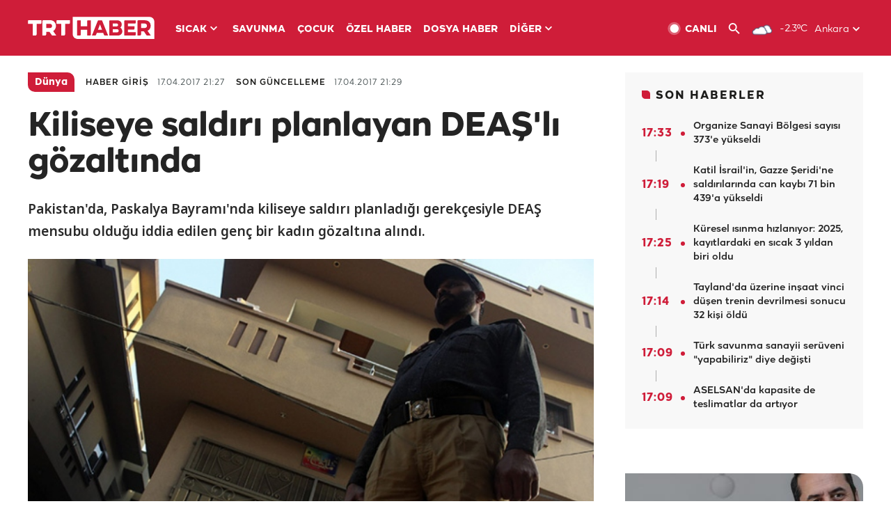

--- FILE ---
content_type: text/html; charset=UTF-8
request_url: https://istatistik.trthaber.com/service/api/get-ip-address
body_size: 50
content:
{"ip":"3.145.115.111"}

--- FILE ---
content_type: text/html; charset=utf-8
request_url: https://www.google.com/recaptcha/api2/aframe
body_size: 266
content:
<!DOCTYPE HTML><html><head><meta http-equiv="content-type" content="text/html; charset=UTF-8"></head><body><script nonce="67E84em0UsXY_837kNaeMw">/** Anti-fraud and anti-abuse applications only. See google.com/recaptcha */ try{var clients={'sodar':'https://pagead2.googlesyndication.com/pagead/sodar?'};window.addEventListener("message",function(a){try{if(a.source===window.parent){var b=JSON.parse(a.data);var c=clients[b['id']];if(c){var d=document.createElement('img');d.src=c+b['params']+'&rc='+(localStorage.getItem("rc::a")?sessionStorage.getItem("rc::b"):"");window.document.body.appendChild(d);sessionStorage.setItem("rc::e",parseInt(sessionStorage.getItem("rc::e")||0)+1);localStorage.setItem("rc::h",'1768428275296');}}}catch(b){}});window.parent.postMessage("_grecaptcha_ready", "*");}catch(b){}</script></body></html>

--- FILE ---
content_type: text/javascript; charset=UTF-8
request_url: https://pagead2.googlesyndication.com/pagead/js/lidar.js?fcd=true
body_size: 82148
content:
(function(window,document){var n,aa=typeof Object.create=="function"?Object.create:function(a){function b(){}b.prototype=a;return new b},ba=typeof Object.defineProperties=="function"?Object.defineProperty:function(a,b,c){if(a==Array.prototype||a==Object.prototype)return a;a[b]=c.value;return a};function ca(a){a=["object"==typeof globalThis&&globalThis,a,"object"==typeof window&&window,"object"==typeof self&&self,"object"==typeof global&&global];for(var b=0;b<a.length;++b){var c=a[b];if(c&&c.Math==Math)return c}throw Error("Cannot find global object");}var da=ca(this),fa="Int8 Uint8 Uint8Clamped Int16 Uint16 Int32 Uint32 Float32 Float64".split(" ");da.BigInt64Array&&(fa.push("BigInt64"),fa.push("BigUint64"));function ha(a,b){if(b)for(var c=0;c<fa.length;c++)ia(fa[c]+"Array.prototype."+a,b)}function p(a,b){b&&ia(a,b)}function ia(a,b){var c=da;a=a.split(".");for(var d=0;d<a.length-1;d++){var e=a[d];if(!(e in c))return;c=c[e]}a=a[a.length-1];d=c[a];b=b(d);b!=d&&b!=null&&ba(c,a,{configurable:!0,writable:!0,value:b})}var ja;if(typeof Object.setPrototypeOf=="function")ja=Object.setPrototypeOf;else{var ka;a:{var la={a:!0},ma={};try{ma.__proto__=la;ka=ma.a;break a}catch(a){}ka=!1}ja=ka?function(a,b){a.__proto__=b;if(a.__proto__!==b)throw new TypeError(a+" is not extensible");return a}:null}var na=ja;function x(a,b){a.prototype=aa(b.prototype);a.prototype.constructor=a;if(na)na(a,b);else for(var c in b)if(c!="prototype")if(Object.defineProperties){var d=Object.getOwnPropertyDescriptor(b,c);d&&Object.defineProperty(a,c,d)}else a[c]=b[c];a.Lg=b.prototype}function oa(a){var b=0;return function(){return b<a.length?{done:!1,value:a[b++]}:{done:!0}}}function y(a){var b=typeof Symbol!="undefined"&&Symbol.iterator&&a[Symbol.iterator];if(b)return b.call(a);if(typeof a.length=="number")return{next:oa(a)};throw Error(String(a)+" is not an iterable or ArrayLike");}function A(a){if(!(a instanceof Array)){a=y(a);for(var b,c=[];!(b=a.next()).done;)c.push(b.value);a=c}return a}function pa(a){return qa(a,a)}function qa(a,b){a.raw=b;Object.freeze&&(Object.freeze(a),Object.freeze(b));return a}function ra(a,b){return Object.prototype.hasOwnProperty.call(a,b)}var sa=typeof Object.assign=="function"?Object.assign:function(a,b){if(a==null)throw new TypeError("No nullish arg");a=Object(a);for(var c=1;c<arguments.length;c++){var d=arguments[c];if(d)for(var e in d)ra(d,e)&&(a[e]=d[e])}return a};p("Object.assign",function(a){return a||sa});function ta(){this.B=!1;this.u=null;this.i=void 0;this.g=1;this.o=this.m=0;this.H=this.l=null}function ua(a){if(a.B)throw new TypeError("Generator is already running");a.B=!0}ta.prototype.F=function(a){this.i=a};function va(a,b){a.l={Je:b,Ue:!0};a.g=a.m||a.o}ta.prototype.return=function(a){this.l={return:a};this.g=this.o};function wa(a,b,c){a.g=c;return{value:b}}ta.prototype.Ma=function(a){this.g=a};function xa(a,b,c){a.m=b;c!=void 0&&(a.o=c)}function ya(a){a.m=0;var b=a.l.Je;a.l=null;return b}function za(a,b,c,d){d?a.H[d]=a.l:a.H=[a.l];a.m=b||0;a.o=c||0}function Aa(a,b,c){c=a.H.splice(c||0)[0];(c=a.l=a.l||c)?c.Ue?a.g=a.m||a.o:c.Ma!=void 0&&a.o<c.Ma?(a.g=c.Ma,a.l=null):a.g=a.o:a.g=b}ta.prototype.forIn=function(a){return new Ba(a)};function Ba(a){this.g=[];for(var b in a)this.g.push(b);this.g.reverse()}function Ca(a){this.g=new ta;this.i=a}function Da(a,b){ua(a.g);var c=a.g.u;if(c)return Ea(a,"return"in c?c["return"]:function(d){return{value:d,done:!0}},b,a.g.return);a.g.return(b);return Fa(a)}function Ea(a,b,c,d){try{var e=b.call(a.g.u,c);if(!(e instanceof Object))throw new TypeError("Iterator result "+e+" is not an object");if(!e.done)return a.g.B=!1,e;var f=e.value}catch(g){return a.g.u=null,va(a.g,g),Fa(a)}a.g.u=null;d.call(a.g,f);return Fa(a)}function Fa(a){for(;a.g.g;)try{var b=a.i(a.g);if(b)return a.g.B=!1,{value:b.value,done:!1}}catch(c){a.g.i=void 0,va(a.g,c)}a.g.B=!1;if(a.g.l){b=a.g.l;a.g.l=null;if(b.Ue)throw b.Je;return{value:b.return,done:!0}}return{value:void 0,done:!0}}function Ga(a){this.next=function(b){ua(a.g);a.g.u?b=Ea(a,a.g.u.next,b,a.g.F):(a.g.F(b),b=Fa(a));return b};this.throw=function(b){ua(a.g);a.g.u?b=Ea(a,a.g.u["throw"],b,a.g.F):(va(a.g,b),b=Fa(a));return b};this.return=function(b){return Da(a,b)};this[Symbol.iterator]=function(){return this}}function Ha(a){function b(d){return a.next(d)}function c(d){return a.throw(d)}return new Promise(function(d,e){function f(g){g.done?d(g.value):Promise.resolve(g.value).then(b,c).then(f,e)}f(a.next())})}function Ia(a){return Ha(new Ga(new Ca(a)))}p("Symbol",function(a){function b(f){if(this instanceof b)throw new TypeError("Symbol is not a constructor");return new c(d+(f||"")+"_"+e++,f)}function c(f,g){this.g=f;ba(this,"description",{configurable:!0,writable:!0,value:g})}if(a)return a;c.prototype.toString=function(){return this.g};var d="jscomp_symbol_"+(Math.random()*1E9>>>0)+"_",e=0;return b});p("Symbol.iterator",function(a){if(a)return a;a=Symbol("Symbol.iterator");ba(Array.prototype,a,{configurable:!0,writable:!0,value:function(){return Ja(oa(this))}});return a});p("Symbol.asyncIterator",function(a){return a?a:Symbol("Symbol.asyncIterator")});function Ja(a){a={next:a};a[Symbol.iterator]=function(){return this};return a}function Ka(a){this[Symbol.asyncIterator]=function(){return this};this[Symbol.iterator]=function(){return a};this.next=function(b){return Promise.resolve(a.next(b))};this["throw"]=function(b){return new Promise(function(c,d){var e=a["throw"];e!==void 0?c(e.call(a,b)):(c=a["return"],c!==void 0&&c.call(a),d(new TypeError("no `throw` method")))})};a["return"]!==void 0&&(this["return"]=function(b){return Promise.resolve(a["return"](b))})}function B(){for(var a=Number(this),b=[],c=a;c<arguments.length;c++)b[c-a]=arguments[c];return b}p("globalThis",function(a){return a||da});p("Reflect.setPrototypeOf",function(a){return a?a:na?function(b,c){try{return na(b,c),!0}catch(d){return!1}}:null});p("Promise",function(a){function b(g){this.i=0;this.l=void 0;this.g=[];this.B=!1;var h=this.m();try{g(h.resolve,h.reject)}catch(k){h.reject(k)}}function c(){this.g=null}function d(g){return g instanceof b?g:new b(function(h){h(g)})}if(a)return a;c.prototype.i=function(g){if(this.g==null){this.g=[];var h=this;this.l(function(){h.o()})}this.g.push(g)};var e=da.setTimeout;c.prototype.l=function(g){e(g,0)};c.prototype.o=function(){for(;this.g&&this.g.length;){var g=this.g;this.g=[];for(var h=0;h<g.length;++h){var k=g[h];g[h]=null;try{k()}catch(l){this.m(l)}}}this.g=null};c.prototype.m=function(g){this.l(function(){throw g;})};b.prototype.m=function(){function g(l){return function(m){k||(k=!0,l.call(h,m))}}var h=this,k=!1;return{resolve:g(this.fa),reject:g(this.o)}};b.prototype.fa=function(g){if(g===this)this.o(new TypeError("A Promise cannot resolve to itself"));else if(g instanceof b)this.oa(g);else{a:switch(typeof g){case "object":var h=g!=null;break a;case "function":h=!0;break a;default:h=!1}h?this.W(g):this.u(g)}};b.prototype.W=function(g){var h=void 0;try{h=g.then}catch(k){this.o(k);return}typeof h=="function"?this.va(h,g):this.u(g)};b.prototype.o=function(g){this.F(2,g)};b.prototype.u=function(g){this.F(1,g)};b.prototype.F=function(g,h){if(this.i!=0)throw Error("Cannot settle("+g+", "+h+"): Promise already settled in state"+this.i);this.i=g;this.l=h;this.i===2&&this.ga();this.H()};b.prototype.ga=function(){var g=this;e(function(){if(g.V()){var h=da.console;typeof h!=="undefined"&&h.error(g.l)}},1)};b.prototype.V=function(){if(this.B)return!1;var g=da.CustomEvent,h=da.Event,k=da.dispatchEvent;if(typeof k==="undefined")return!0;typeof g==="function"?g=new g("unhandledrejection",{cancelable:!0}):typeof h==="function"?g=new h("unhandledrejection",{cancelable:!0}):(g=da.document.createEvent("CustomEvent"),g.initCustomEvent("unhandledrejection",!1,!0,g));g.promise=this;g.reason=this.l;return k(g)};b.prototype.H=function(){if(this.g!=null){for(var g=0;g<this.g.length;++g)f.i(this.g[g]);this.g=null}};var f=new c;b.prototype.oa=function(g){var h=this.m();g.Pc(h.resolve,h.reject)};b.prototype.va=function(g,h){var k=this.m();try{g.call(h,k.resolve,k.reject)}catch(l){k.reject(l)}};b.prototype.then=function(g,h){function k(r,v){return typeof r=="function"?function(t){try{l(r(t))}catch(w){m(w)}}:v}var l,m,q=new b(function(r,v){l=r;m=v});this.Pc(k(g,l),k(h,m));return q};b.prototype.catch=function(g){return this.then(void 0,g)};b.prototype.Pc=function(g,h){function k(){switch(l.i){case 1:g(l.l);break;case 2:h(l.l);break;default:throw Error("Unexpected state: "+l.i);}}var l=this;this.g==null?f.i(k):this.g.push(k);this.B=!0};b.resolve=d;b.reject=function(g){return new b(function(h,k){k(g)})};b.race=function(g){return new b(function(h,k){for(var l=y(g),m=l.next();!m.done;m=l.next())d(m.value).Pc(h,k)})};b.all=function(g){var h=y(g),k=h.next();return k.done?d([]):new b(function(l,m){function q(t){return function(w){r[t]=w;v--;v==0&&l(r)}}var r=[],v=0;do r.push(void 0),v++,d(k.value).Pc(q(r.length-1),m),k=h.next();while(!k.done)})};return b});p("Object.setPrototypeOf",function(a){return a||na});p("Symbol.dispose",function(a){return a?a:Symbol("Symbol.dispose")});p("WeakMap",function(a){function b(k){this.g=(h+=Math.random()+1).toString();if(k){k=y(k);for(var l;!(l=k.next()).done;)l=l.value,this.set(l[0],l[1])}}function c(){}function d(k){var l=typeof k;return l==="object"&&k!==null||l==="function"}function e(k){if(!ra(k,g)){var l=new c;ba(k,g,{value:l})}}function f(k){var l=Object[k];l&&(Object[k]=function(m){if(m instanceof c)return m;Object.isExtensible(m)&&e(m);return l(m)})}if(function(){if(!a||!Object.seal)return!1;try{var k=Object.seal({}),l=Object.seal({}),m=new a([[k,2],[l,3]]);if(m.get(k)!=2||m.get(l)!=3)return!1;m.delete(k);m.set(l,4);return!m.has(k)&&m.get(l)==4}catch(q){return!1}}())return a;var g="$jscomp_hidden_"+Math.random();f("freeze");f("preventExtensions");f("seal");var h=0;b.prototype.set=function(k,l){if(!d(k))throw Error("Invalid WeakMap key");e(k);if(!ra(k,g))throw Error("WeakMap key fail: "+k);k[g][this.g]=l;return this};b.prototype.get=function(k){return d(k)&&ra(k,g)?k[g][this.g]:void 0};b.prototype.has=function(k){return d(k)&&ra(k,g)&&ra(k[g],this.g)};b.prototype.delete=function(k){return d(k)&&ra(k,g)&&ra(k[g],this.g)?delete k[g][this.g]:!1};return b});p("Map",function(a){function b(){var h={};return h.Na=h.next=h.head=h}function c(h,k){var l=h[1];return Ja(function(){if(l){for(;l.head!=h[1];)l=l.Na;for(;l.next!=l.head;)return l=l.next,{done:!1,value:k(l)};l=null}return{done:!0,value:void 0}})}function d(h,k){var l=k&&typeof k;l=="object"||l=="function"?f.has(k)?l=f.get(k):(l=""+ ++g,f.set(k,l)):l="p_"+k;var m=h[0][l];if(m&&ra(h[0],l))for(h=0;h<m.length;h++){var q=m[h];if(k!==k&&q.key!==q.key||k===q.key)return{id:l,list:m,index:h,entry:q}}return{id:l,list:m,index:-1,entry:void 0}}function e(h){this[0]={};this[1]=b();this.size=0;if(h){h=y(h);for(var k;!(k=h.next()).done;)k=k.value,this.set(k[0],k[1])}}if(function(){if(!a||typeof a!="function"||!a.prototype.entries||typeof Object.seal!="function")return!1;try{var h=Object.seal({x:4}),k=new a(y([[h,"s"]]));if(k.get(h)!="s"||k.size!=1||k.get({x:4})||k.set({x:4},"t")!=k||k.size!=2)return!1;var l=k.entries(),m=l.next();if(m.done||m.value[0]!=h||m.value[1]!="s")return!1;m=l.next();return m.done||m.value[0].x!=4||m.value[1]!="t"||!l.next().done?!1:!0}catch(q){return!1}}())return a;var f=new WeakMap;e.prototype.set=function(h,k){h=h===0?0:h;var l=d(this,h);l.list||(l.list=this[0][l.id]=[]);l.entry?l.entry.value=k:(l.entry={next:this[1],Na:this[1].Na,head:this[1],key:h,value:k},l.list.push(l.entry),this[1].Na.next=l.entry,this[1].Na=l.entry,this.size++);return this};e.prototype.delete=function(h){h=d(this,h);return h.entry&&h.list?(h.list.splice(h.index,1),h.list.length||delete this[0][h.id],h.entry.Na.next=h.entry.next,h.entry.next.Na=h.entry.Na,h.entry.head=null,this.size--,!0):!1};e.prototype.clear=function(){this[0]={};this[1]=this[1].Na=b();this.size=0};e.prototype.has=function(h){return!!d(this,h).entry};e.prototype.get=function(h){return(h=d(this,h).entry)&&h.value};e.prototype.entries=function(){return c(this,function(h){return[h.key,h.value]})};e.prototype.keys=function(){return c(this,function(h){return h.key})};e.prototype.values=function(){return c(this,function(h){return h.value})};e.prototype.forEach=function(h,k){for(var l=this.entries(),m;!(m=l.next()).done;)m=m.value,h.call(k,m[1],m[0],this)};e.prototype[Symbol.iterator]=e.prototype.entries;var g=0;return e});p("Set",function(a){function b(c){this.g=new Map;if(c){c=y(c);for(var d;!(d=c.next()).done;)this.add(d.value)}this.size=this.g.size}if(function(){if(!a||typeof a!="function"||!a.prototype.entries||typeof Object.seal!="function")return!1;try{var c=Object.seal({x:4}),d=new a(y([c]));if(!d.has(c)||d.size!=1||d.add(c)!=d||d.size!=1||d.add({x:4})!=d||d.size!=2)return!1;var e=d.entries(),f=e.next();if(f.done||f.value[0]!=c||f.value[1]!=c)return!1;f=e.next();return f.done||f.value[0]==c||f.value[0].x!=4||f.value[1]!=f.value[0]?!1:e.next().done}catch(g){return!1}}())return a;b.prototype.add=function(c){c=c===0?0:c;this.g.set(c,c);this.size=this.g.size;return this};b.prototype.delete=function(c){c=this.g.delete(c);this.size=this.g.size;return c};b.prototype.clear=function(){this.g.clear();this.size=0};b.prototype.has=function(c){return this.g.has(c)};b.prototype.entries=function(){return this.g.entries()};b.prototype.values=function(){return this.g.values()};b.prototype.keys=b.prototype.values;b.prototype[Symbol.iterator]=b.prototype.values;b.prototype.forEach=function(c,d){var e=this;this.g.forEach(function(f){return c.call(d,f,f,e)})};return b});function La(a,b,c){if(a==null)throw new TypeError("The 'this' value for String.prototype."+c+" must not be null or undefined");if(b instanceof RegExp)throw new TypeError("First argument to String.prototype."+c+" must not be a regular expression");return a+""}p("Array.prototype.find",function(a){return a?a:function(b,c){a:{var d=this;d instanceof String&&(d=String(d));for(var e=d.length,f=0;f<e;f++){var g=d[f];if(b.call(c,g,f,d)){b=g;break a}}b=void 0}return b}});function Ma(a,b){a instanceof String&&(a+="");var c=0,d=!1,e={next:function(){if(!d&&c<a.length){var f=c++;return{value:b(f,a[f]),done:!1}}d=!0;return{done:!0,value:void 0}}};e[Symbol.iterator]=function(){return e};return e}p("Array.prototype.entries",function(a){return a?a:function(){return Ma(this,function(b,c){return[b,c]})}});p("Array.prototype.keys",function(a){return a?a:function(){return Ma(this,function(b){return b})}});p("String.prototype.startsWith",function(a){return a?a:function(b,c){var d=La(this,b,"startsWith"),e=d.length,f=b.length;c=Math.max(0,Math.min(c|0,d.length));for(var g=0;g<f&&c<e;)if(d[c++]!=b[g++])return!1;return g>=f}});p("Number.isFinite",function(a){return a?a:function(b){return typeof b!=="number"?!1:!isNaN(b)&&b!==Infinity&&b!==-Infinity}});p("String.prototype.repeat",function(a){return a?a:function(b){var c=La(this,null,"repeat");if(b<0||b>1342177279)throw new RangeError("Invalid count value");b|=0;for(var d="";b;)if(b&1&&(d+=c),b>>>=1)c+=c;return d}});p("Object.entries",function(a){return a?a:function(b){var c=[],d;for(d in b)ra(b,d)&&c.push([d,b[d]]);return c}});p("Number.MAX_SAFE_INTEGER",function(){return 9007199254740991});p("Number.MIN_SAFE_INTEGER",function(){return-9007199254740991});p("Array.from",function(a){return a?a:function(b,c,d){c=c!=null?c:function(h){return h};var e=[],f=typeof Symbol!="undefined"&&Symbol.iterator&&b[Symbol.iterator];if(typeof f=="function"){b=f.call(b);for(var g=0;!(f=b.next()).done;)e.push(c.call(d,f.value,g++))}else for(f=b.length,g=0;g<f;g++)e.push(c.call(d,b[g],g));return e}});p("Number.isInteger",function(a){return a?a:function(b){return Number.isFinite(b)?b===Math.floor(b):!1}});p("Number.isSafeInteger",function(a){return a?a:function(b){return Number.isInteger(b)&&Math.abs(b)<=Number.MAX_SAFE_INTEGER}});p("Object.is",function(a){return a?a:function(b,c){return b===c?b!==0||1/b===1/c:b!==b&&c!==c}});p("Array.prototype.includes",function(a){return a?a:function(b,c){var d=this;d instanceof String&&(d=String(d));var e=d.length;c=c||0;for(c<0&&(c=Math.max(c+e,0));c<e;c++){var f=d[c];if(f===b||Object.is(f,b))return!0}return!1}});p("String.prototype.includes",function(a){return a?a:function(b,c){return La(this,b,"includes").indexOf(b,c||0)!==-1}});p("Object.values",function(a){return a?a:function(b){var c=[],d;for(d in b)ra(b,d)&&c.push(b[d]);return c}});p("Math.trunc",function(a){return a?a:function(b){b=Number(b);if(isNaN(b)||b===Infinity||b===-Infinity||b===0)return b;var c=Math.floor(Math.abs(b));return b<0?-c:c}});p("Number.isNaN",function(a){return a?a:function(b){return typeof b==="number"&&isNaN(b)}});p("Array.prototype.values",function(a){return a?a:function(){return Ma(this,function(b,c){return c})}});p("Array.prototype.fill",function(a){return a?a:function(b,c,d){var e=this.length||0;c<0&&(c=Math.max(0,e+c));if(d==null||d>e)d=e;d=Number(d);d<0&&(d=Math.max(0,e+d));for(c=Number(c||0);c<d;c++)this[c]=b;return this}});ha("fill",function(a){return a?a:Array.prototype.fill});p("String.prototype.padStart",function(a){return a?a:function(b,c){var d=La(this,null,"padStart");b-=d.length;c=c!==void 0?String(c):" ";return(b>0&&c?c.repeat(Math.ceil(b/c.length)).substring(0,b):"")+d}});p("Array.prototype.flat",function(a){return a?a:function(b){b=b===void 0?1:b;var c=[];Array.prototype.forEach.call(this,function(d){Array.isArray(d)&&b>0?(d=Array.prototype.flat.call(d,b-1),c.push.apply(c,d)):c.push(d)});return c}});/* 
 
 Copyright The Closure Library Authors. 
 SPDX-License-Identifier: Apache-2.0 
*/ 
var Na=this||self;function Oa(a,b){a:{var c=["CLOSURE_FLAGS"];for(var d=Na,e=0;e<c.length;e++)if(d=d[c[e]],d==null){c=null;break a}c=d}a=c&&c[a];return a!=null?a:b}function Pa(a){var b=typeof a;return b!="object"?b:a?Array.isArray(a)?"array":b:"null"}function Qa(a){var b=Pa(a);return b=="array"||b=="object"&&typeof a.length=="number"}function Ra(a){var b=typeof a;return b=="object"&&a!=null||b=="function"}function Sa(a){return a}function Va(a,b){function c(){}c.prototype=b.prototype;a.Lg=b.prototype;a.prototype=new c;a.prototype.constructor=a;a.yh=function(d,e,f){for(var g=Array(arguments.length-2),h=2;h<arguments.length;h++)g[h-2]=arguments[h];return b.prototype[e].apply(d,g)}};var Wa;function Xa(a,b){if(typeof a==="string")return typeof b!=="string"||b.length!=1?-1:a.indexOf(b,0);for(var c=0;c<a.length;c++)if(c in a&&a[c]===b)return c;return-1}function Ya(a,b){for(var c=a.length,d=typeof a==="string"?a.split(""):a,e=0;e<c;e++)e in d&&b.call(void 0,d[e],e,a)}function Za(a,b){for(var c=a.length,d=[],e=0,f=typeof a==="string"?a.split(""):a,g=0;g<c;g++)if(g in f){var h=f[g];b.call(void 0,h,g,a)&&(d[e++]=h)}return d}function ab(a,b,c){for(var d=a.length,e=Array(d),f=typeof a==="string"?a.split(""):a,g=0;g<d;g++)g in f&&(e[g]=b.call(c,f[g],g,a));return e}function bb(a,b){var c="";Ya(a,function(d,e){c=b.call(void 0,c,d,e,a)});return c}function cb(a,b){for(var c=a.length,d=typeof a==="string"?a.split(""):a,e=0;e<c;e++)if(e in d&&b.call(void 0,d[e],e,a))return!0;return!1}function db(a){for(var b=["x","y","width","height"],c=b.length,d=typeof b==="string"?b.split(""):b,e=0;e<c;e++)if(e in d&&!a.call(void 0,d[e],e,b))return!1;return!0}function eb(a,b){a:{for(var c=a.length,d=typeof a==="string"?a.split(""):a,e=0;e<c;e++)if(e in d&&b.call(void 0,d[e],e,a)){b=e;break a}b=-1}return b<0?null:typeof a==="string"?a.charAt(b):a[b]}function gb(a,b){b=Xa(a,b);b>=0&&Array.prototype.splice.call(a,b,1)}function hb(a){return Array.prototype.concat.apply([],arguments)}function ib(a){var b=a.length;if(b>0){for(var c=Array(b),d=0;d<b;d++)c[d]=a[d];return c}return[]}function jb(a,b,c){return arguments.length<=2?Array.prototype.slice.call(a,b):Array.prototype.slice.call(a,b,c)}function kb(a,b){a.sort(b||lb)}function mb(a,b,c){if(!Qa(a)||!Qa(b)||a.length!=b.length)return!1;var d=a.length;c=c||nb;for(var e=0;e<d;e++)if(!c(a[e],b[e]))return!1;return!0}function lb(a,b){return a>b?1:a<b?-1:0}function nb(a,b){return a===b}function ob(a){for(var b=[],c=0;c<arguments.length;c++){var d=arguments[c];if(Array.isArray(d))for(var e=0;e<d.length;e+=8192){var f=jb(d,e,e+8192);f=ob.apply(null,f);for(var g=0;g<f.length;g++)b.push(f[g])}else b.push(d)}return b}function pb(a,b,c){return hb.apply([],ab(a,b,c))};var qb={NONE:0,hh:1},sb={bh:0,ph:1,oh:2,qh:3},tb={Zg:"a",fh:"d",sh:"v"};function ub(){this.X=0;this.i=!1;this.g=-1;this.ea=!1;this.l=0}ub.prototype.isVisible=function(){return this.ea?this.X>=.3:this.X>=.5};var vb={ah:0,ih:1},wb={668123728:0,668123729:1},xb={44731964:0,44731965:1},yb={NONE:0,kh:1,jh:2},zb={480596784:0,480596785:1,21063355:2};function Ab(a,b,c){for(var d in a)b.call(c,a[d],d,a)}function Bb(a,b){var c={},d;for(d in a)b.call(void 0,a[d],d,a)&&(c[d]=a[d]);return c}function Cb(a){var b=Db,c;for(c in b)if(!a.call(void 0,b[c],c,b))return!1;return!0}function Eb(a){var b=[],c=0,d;for(d in a)b[c++]=a[d];return b}function Fb(a){var b={},c;for(c in a)b[c]=a[c];return b}var Gb="constructor hasOwnProperty isPrototypeOf propertyIsEnumerable toLocaleString toString valueOf".split(" ");function Ib(a,b){for(var c,d,e=1;e<arguments.length;e++){d=arguments[e];for(c in d)a[c]=d[c];for(var f=0;f<Gb.length;f++)c=Gb[f],Object.prototype.hasOwnProperty.call(d,c)&&(a[c]=d[c])}};function Jb(){this.g=null;this.m=!1;this.i=null}function Kb(a){a.m=!0;return a}function Lb(a,b){a.i&&Ya(b,function(c){c=a.i[c];c!==void 0&&a.l(c)})}function Mb(a){Jb.call(this);this.o=a}x(Mb,Jb);Mb.prototype.l=function(a){var b;if(!(b=this.g!==null)){a:{b=this.o;for(c in b)if(b[c]==a){var c=!0;break a}c=!1}b=!c}b||(this.g=a)};function Nb(){Jb.call(this)}x(Nb,Jb);Nb.prototype.l=function(a){this.g===null&&typeof a==="number"&&(this.g=a)};function Ob(){this.g={};this.l=!0;this.i={}}Ob.prototype.reset=function(){this.g={};this.l=!0;this.i={}};function Pb(a,b,c){a.g[b]||(a.g[b]=new Mb(c));return a.g[b]}function Qb(a,b){(a=a.g.od)&&a.l(b)}function Rb(a,b){var c=a.i;if(c!==null&&b in c)return a.i[b];if(a=a.g[b])return a.g}function Sb(a){var b={},c=Bb(a.g,function(d){return d.m});Ab(c,function(d,e){d=a.i[e]!==void 0?String(a.i[e]):d.m&&d.g!==null?String(d.g):"";d.length>0&&(b[e]=d)},a);return b}function Tb(a,b){if(!a.l)return b;b=b.split("&");for(var c=b.length-1;c>=0;c--){var d=b[c].split("="),e=decodeURIComponent(d[0]);d.length>1?(d=decodeURIComponent(d[1]),d=/^[0-9]+$/g.exec(d)?parseInt(d,10):d):d=1;(e=a.g[e])&&e.l(d)}return b.join("&")}function Ub(a,b){a.l&&Ya(Eb(a.g),function(c){return Lb(c,b)})}function Vb(a,b){a.l&&b&&typeof b==="string"&&(b=b.match(/[&;?]eid=([^&;]+)/))&&b.length===2&&(b=decodeURIComponent(b[1]).split(","),b=ab(b,function(c){return Number(c)}),Ub(a,b))};function Wb(a){Pb(a,"od",qb);Kb(Pb(a,"opac",vb));Kb(Pb(a,"sbeos",vb));Kb(Pb(a,"prf",vb));Kb(Pb(a,"mwt",vb));Pb(a,"iogeo",vb)};var Xb=document,D=window;var Yb=Oa(610401301,!1),Zb=Oa(748402147,!0),$b=Oa(824648567,!0),ac=Oa(824656860,Oa(1,!0));function bc(a,b){return a.toLowerCase().indexOf(b.toLowerCase())!=-1};function cc(){var a=Na.navigator;return a&&(a=a.userAgent)?a:""}var dc,ec=Na.navigator;dc=ec?ec.userAgentData||null:null;function fc(a){if(!Yb||!dc)return!1;for(var b=0;b<dc.brands.length;b++){var c=dc.brands[b].brand;if(c&&c.indexOf(a)!=-1)return!0}return!1}function G(a){return cc().indexOf(a)!=-1};function hc(){return Yb?!!dc&&dc.brands.length>0:!1}function ic(){return hc()?!1:G("Opera")}function jc(){return G("Firefox")||G("FxiOS")}function kc(){return G("Safari")&&!(lc()||(hc()?0:G("Coast"))||ic()||(hc()?0:G("Edge"))||(hc()?fc("Microsoft Edge"):G("Edg/"))||(hc()?fc("Opera"):G("OPR"))||jc()||G("Silk")||G("Android"))}function lc(){return hc()?fc("Chromium"):(G("Chrome")||G("CriOS"))&&!(hc()?0:G("Edge"))||G("Silk")}function mc(){return G("Android")&&!(lc()||jc()||ic()||G("Silk"))};/* 
 
 Copyright Google LLC 
 SPDX-License-Identifier: Apache-2.0 
*/ 
var nc=globalThis.trustedTypes,oc;function qc(){var a=null;if(!nc)return a;try{var b=function(c){return c};a=nc.createPolicy("goog#html",{createHTML:b,createScript:b,createScriptURL:b})}catch(c){}return a};function rc(a){this.g=a}rc.prototype.toString=function(){return this.g+""};function sc(a){var b;oc===void 0&&(oc=qc());a=(b=oc)?b.createScriptURL(a):a;return new rc(a)};var tc=pa([""]),uc=qa(["\x00"],["\\0"]),vc=qa(["\n"],["\\n"]),wc=qa(["\x00"],["\\u0000"]);function xc(a){return a.toString().indexOf("`")===-1}xc(function(a){return a(tc)})||xc(function(a){return a(uc)})||xc(function(a){return a(vc)})||xc(function(a){return a(wc)});function yc(a,b){a.__closure__error__context__984382||(a.__closure__error__context__984382={});a.__closure__error__context__984382.severity=b};function zc(){return"opacity".replace(/\-([a-z])/g,function(a,b){return b.toUpperCase()})}function Ac(a){return String(a).replace(/([A-Z])/g,"-$1").toLowerCase()}function Bc(a){return a.replace(RegExp("(^|[\\s]+)([a-z])","g"),function(b,c,d){return c+d.toUpperCase()})};function Cc(){return Yb?!!dc&&!!dc.platform:!1}function Dc(){return G("iPhone")&&!G("iPod")&&!G("iPad")}function Ec(){Dc()||G("iPad")||G("iPod")};function Fc(a){Fc[" "](a);return a}Fc[" "]=function(){};function Gc(a,b){try{return Fc(a[b]),!0}catch(c){}return!1};ic();var Hc=hc()?!1:G("Trident")||G("MSIE");G("Edge");var Ic=G("Gecko")&&!(bc(cc(),"WebKit")&&!G("Edge"))&&!(G("Trident")||G("MSIE"))&&!G("Edge"),Jc=bc(cc(),"WebKit")&&!G("Edge"),Kc=Jc&&G("Mobile");Cc()||G("Macintosh");Cc()||G("Windows");(Cc()?dc.platform==="Linux":G("Linux"))||Cc()||G("CrOS");Cc()||G("Android");Dc();G("iPad");G("iPod");Ec();bc(cc(),"KaiOS");jc();Dc()||G("iPod");G("iPad");mc();lc();kc()&&Ec();var Lc=!Hc&&!kc();function Mc(a,b){if(/-[a-z]/.test(b))return null;if(Lc&&a.dataset){if(mc()&&!(b in a.dataset))return null;a=a.dataset[b];return a===void 0?null:a}return a.getAttribute("data-"+Ac(b))}function Nc(a,b){return/-[a-z]/.test(b)?!1:Lc&&a.dataset?b in a.dataset:a.hasAttribute?a.hasAttribute("data-"+Ac(b)):!!a.getAttribute("data-"+Ac(b))};function Oc(a,b){this.x=a!==void 0?a:0;this.y=b!==void 0?b:0}n=Oc.prototype;n.clone=function(){return new Oc(this.x,this.y)};n.equals=function(a){return a instanceof Oc&&(this==a?!0:this&&a?this.x==a.x&&this.y==a.y:!1)};n.ceil=function(){this.x=Math.ceil(this.x);this.y=Math.ceil(this.y);return this};n.floor=function(){this.x=Math.floor(this.x);this.y=Math.floor(this.y);return this};n.round=function(){this.x=Math.round(this.x);this.y=Math.round(this.y);return this};function Pc(a,b){this.width=a;this.height=b}n=Pc.prototype;n.clone=function(){return new Pc(this.width,this.height)};n.aspectRatio=function(){return this.width/this.height};n.isEmpty=function(){return!(this.width*this.height)};n.ceil=function(){this.width=Math.ceil(this.width);this.height=Math.ceil(this.height);return this};n.floor=function(){this.width=Math.floor(this.width);this.height=Math.floor(this.height);return this};n.round=function(){this.width=Math.round(this.width);this.height=Math.round(this.height);return this};"ARTICLE SECTION NAV ASIDE H1 H2 H3 H4 H5 H6 HEADER FOOTER ADDRESS P HR PRE BLOCKQUOTE OL UL LH LI DL DT DD FIGURE FIGCAPTION MAIN DIV EM STRONG SMALL S CITE Q DFN ABBR RUBY RB RT RTC RP DATA TIME CODE VAR SAMP KBD SUB SUP I B U MARK BDI BDO SPAN BR WBR NOBR INS DEL PICTURE PARAM TRACK MAP TABLE CAPTION COLGROUP COL TBODY THEAD TFOOT TR TD TH SELECT DATALIST OPTGROUP OPTION OUTPUT PROGRESS METER FIELDSET LEGEND DETAILS SUMMARY MENU DIALOG SLOT CANVAS FONT CENTER ACRONYM BASEFONT BIG DIR HGROUP STRIKE TT".split(" ").concat(["BUTTON","INPUT"]);function Qc(a){var b=B.apply(1,arguments);if(b.length===0)return sc(a[0]);for(var c=a[0],d=0;d<b.length;d++)c+=encodeURIComponent(b[d])+a[d+1];return sc(c)};function Rc(a){return a?new Sc(Xc(a)):Wa||(Wa=new Sc)}function Yc(a){var b=a.scrollingElement?a.scrollingElement:Jc||a.compatMode!="CSS1Compat"?a.body||a.documentElement:a.documentElement;a=a.defaultView;return new Oc((a==null?void 0:a.pageXOffset)||b.scrollLeft,(a==null?void 0:a.pageYOffset)||b.scrollTop)}function Zc(a,b,c){function d(h){h&&b.appendChild(typeof h==="string"?a.createTextNode(h):h)}for(var e=1;e<c.length;e++){var f=c[e];if(!Qa(f)||Ra(f)&&f.nodeType>0)d(f);else{a:{if(f&&typeof f.length=="number"){if(Ra(f)){var g=typeof f.item=="function"||typeof f.item=="string";break a}if(typeof f==="function"){g=typeof f.item=="function";break a}}g=!1}Ya(g?ib(f):f,d)}}}function Xc(a){return a.nodeType==9?a:a.ownerDocument||a.document}function $c(a,b){a&&(a=a.parentNode);for(var c=0;a;){if(b(a))return a;a=a.parentNode;c++}return null}function Sc(a){this.g=a||Na.document||document}n=Sc.prototype;n.getElementsByTagName=function(a,b){return(b||this.g).getElementsByTagName(String(a))};n.appendChild=function(a,b){a.appendChild(b)};n.append=function(a,b){Zc(Xc(a),a,arguments)};n.canHaveChildren=function(a){if(a.nodeType!=1)return!1;switch(a.tagName){case "APPLET":case "AREA":case "BASE":case "BR":case "COL":case "COMMAND":case "EMBED":case "FRAME":case "HR":case "IMG":case "INPUT":case "IFRAME":case "ISINDEX":case "KEYGEN":case "LINK":case "NOFRAMES":case "NOSCRIPT":case "META":case "OBJECT":case "PARAM":case "SCRIPT":case "SOURCE":case "STYLE":case "TRACK":case "WBR":return!1}return!0};n.isElement=function(a){return Ra(a)&&a.nodeType==1};n.contains=function(a,b){if(!a||!b)return!1;if(a.contains&&b.nodeType==1)return a==b||a.contains(b);if(typeof a.compareDocumentPosition!="undefined")return a==b||!!(a.compareDocumentPosition(b)&16);for(;b&&a!=b;)b=b.parentNode;return b==a};function ad(){this.g=this.S=null;this.i="no"}function bd(a){if(!a)return!1;try{var b=a.getBoundingClientRect();return b&&b.height>=30&&b.width>=30}catch(c){return!1}}function cd(a){return Za(a,function(b){return bd(b)})}function dd(a,b){b=b===void 0?!0:b;return Za(a,function(c){return c.nodeName!="SCRIPT"&&(!b||c.nodeName!="FONT")})}function ed(a,b){b=b===void 0?!0:b;if(!a)return null;if(!a.children)return a;for(var c=dd(ib(a.children),b);c.length;){var d=cd(c);if(d.length==1)return d[0];if(d.length>1)break;c=pb(c,function(e){return e.children?dd(ib(e.children)):[]},b)}return a}function fd(){var a=D.document.body;return ob(ab(["GoogleActiveViewInnerContainer"],function(b){return ib((a||document).querySelectorAll("."+b))}))};function gd(){}gd.prototype.now=function(){return 0};gd.prototype.i=function(){return 0};gd.prototype.l=function(){return 0};gd.prototype.g=function(){return 0};function hd(){if(!id())throw Error();}x(hd,gd);function id(){return!(!D||!D.performance)}hd.prototype.now=function(){return id()&&D.performance.now?D.performance.now():gd.prototype.now.call(this)};hd.prototype.i=function(){return id()&&D.performance.memory?D.performance.memory.totalJSHeapSize||0:gd.prototype.i.call(this)};hd.prototype.l=function(){return id()&&D.performance.memory?D.performance.memory.usedJSHeapSize||0:gd.prototype.l.call(this)};hd.prototype.g=function(){return id()&&D.performance.memory?D.performance.memory.jsHeapSizeLimit||0:gd.prototype.g.call(this)};function jd(){}function kd(a){var b=!1,c;return function(){b||(c=a(),b=!0);return c}};function H(a,b,c,d){this.top=a;this.i=b;this.g=c;this.left=d}n=H.prototype;n.bb=function(){return this.i-this.left};n.Za=function(){return this.g-this.top};n.clone=function(){return new H(this.top,this.i,this.g,this.left)};n.contains=function(a){return this&&a?a instanceof H?a.left>=this.left&&a.i<=this.i&&a.top>=this.top&&a.g<=this.g:a.x>=this.left&&a.x<=this.i&&a.y>=this.top&&a.y<=this.g:!1};function ld(a,b){return a==b?!0:a&&b?a.top==b.top&&a.i==b.i&&a.g==b.g&&a.left==b.left:!1}n.ceil=function(){this.top=Math.ceil(this.top);this.i=Math.ceil(this.i);this.g=Math.ceil(this.g);this.left=Math.ceil(this.left);return this};n.floor=function(){this.top=Math.floor(this.top);this.i=Math.floor(this.i);this.g=Math.floor(this.g);this.left=Math.floor(this.left);return this};n.round=function(){this.top=Math.round(this.top);this.i=Math.round(this.i);this.g=Math.round(this.g);this.left=Math.round(this.left);return this};function md(a,b,c){b instanceof Oc?(a.left+=b.x,a.i+=b.x,a.top+=b.y,a.g+=b.y):(a.left+=b,a.i+=b,typeof c==="number"&&(a.top+=c,a.g+=c));return a};var nd={};function od(a){try{return a.getBoundingClientRect()}catch(b){return{left:0,top:0,right:0,bottom:0}}}function pd(a,b){var c=new Oc(0,0);var d=(d=Xc(a))?d.defaultView:window;if(!Gc(d,"parent"))return c;do{if(d==b){var e=Xc(a);var f=new Oc(0,0);if(a!=(e?Xc(e):document).documentElement){var g=od(a);e=Rc(e);e=Yc(e.g);f.x=g.left+e.x;f.y=g.top+e.y}}else f=od(a),f=new Oc(f.left,f.top);c.x+=f.x;c.y+=f.y}while(d&&d!=b&&d!=d.parent&&(a=d.frameElement)&&(d=d.parent));return c};var qd=kd(function(){var a=!1;try{var b=Object.defineProperty({},"passive",{get:function(){a=!0}});Na.addEventListener("test",null,b)}catch(c){}return a});function rd(a){return a?a.passive&&qd()?a:a.capture||!1:!1}function sd(a,b,c,d){return typeof a.addEventListener==="function"?(a.addEventListener(b,c,rd(d)),!0):!1}function td(a,b,c){typeof a.removeEventListener==="function"&&a.removeEventListener(b,c,rd())};function ud(a){if(a.prerendering)return 3;var b;return(b={visible:1,hidden:2,prerender:3,preview:4,unloaded:5,"":0}[a.visibilityState||a.webkitVisibilityState||a.mozVisibilityState||""])!=null?b:0}function vd(a){var b;a.visibilityState?b="visibilitychange":a.mozVisibilityState?b="mozvisibilitychange":a.webkitVisibilityState&&(b="webkitvisibilitychange");return b};function wd(){}wd.prototype.isVisible=function(){return ud(Xb)===1};wd.prototype.g=function(){return ud(Xb)===0};wd.prototype.m=function(a){var b=vd(Xb);return b?sd(Xb,b,a,{capture:!1}):!1};wd.prototype.o=function(a){var b=vd(Xb);b&&td(Xb,b,a)};function xd(a){try{return!!a&&a.location.href!=null&&Gc(a,"foo")}catch(b){return!1}}function yd(a){for(var b=a;a&&a!=a.parent;)a=a.parent,xd(a)&&(b=a);return b};function zd(){return Yb&&dc?dc.mobile:!Ad()&&(G("iPod")||G("iPhone")||G("Android")||G("IEMobile"))}function Ad(){return Yb&&dc?!dc.mobile&&(G("iPad")||G("Android")||G("Silk")):G("iPad")||G("Android")&&!G("Mobile")||G("Silk")};var Bd=RegExp("^https?://(\\w|-)+\\.cdn\\.ampproject\\.(net|org)(\\?|/|$)");function Cd(){var a=Na,b=[],c=null;do{var d=a;if(xd(d)){var e=d.location.href;c=d.document&&d.document.referrer||null}else e=c,c=null;b.push(new Dd(e||""));try{a=d.parent}catch(f){a=null}}while(a&&d!==a);d=0;for(a=b.length-1;d<=a;++d)b[d].depth=a-d;d=Na;if(d.location&&d.location.ancestorOrigins&&d.location.ancestorOrigins.length===b.length-1)for(a=1;a<b.length;++a)e=b[a],e.url||(e.url=d.location.ancestorOrigins[a-1]||"",e.g=!0);return b}function Ed(a,b){this.g=a;this.i=b}function Dd(a,b){this.url=a;this.g=!!b;this.depth=null};function Fd(a,b){if(a)for(var c in a)Object.prototype.hasOwnProperty.call(a,c)&&b(a[c],c,a)};function Gd(){this.l="&";this.i={};this.m=0;this.g=[]}function Hd(a,b){var c={};c[a]=b;return[c]}function Id(a,b,c,d,e){var f=[];Fd(a,function(g,h){(g=Jd(g,b,c,d,e))&&f.push(h+"="+g)});return f.join(b)}function Jd(a,b,c,d,e){if(a==null)return"";b=b||"&";c=c||",$";typeof c==="string"&&(c=c.split(""));if(a instanceof Array){if(d||(d=0),d<c.length){for(var f=[],g=0;g<a.length;g++)f.push(Jd(a[g],b,c,d+1,e));return f.join(c[d])}}else if(typeof a==="object")return e||(e=0),e<2?encodeURIComponent(Id(a,b,c,d,e+1)):"...";return encodeURIComponent(String(a))}function Kd(a,b,c){b=b+"//pagead2.googlesyndication.com"+c;var d=Md(a)-c.length;if(d<0)return"";a.g.sort(function(m,q){return m-q});c=null;for(var e="",f=0;f<a.g.length;f++)for(var g=a.g[f],h=a.i[g],k=0;k<h.length;k++){if(!d){c=c==null?g:c;break}var l=Id(h[k],a.l,",$");if(l){l=e+l;if(d>=l.length){d-=l.length;b+=l;e=a.l;break}c=c==null?g:c}}a="";c!=null&&(a=e+"trn="+c);return b+a}function Md(a){var b=1,c;for(c in a.i)c.length>b&&(b=c.length);return 3997-b-a.l.length-1};function Nd(a){a.Ah=!0;return a};var Od=Nd(function(a){return typeof a==="number"}),Pd=Nd(function(a){return typeof a==="string"}),Qd=Nd(function(a){return typeof a==="boolean"});function Rd(a,b){b=b===void 0?document:b;return b.createElement(String(a).toLowerCase())};function Sd(a,b,c,d,e){e=e===void 0?!1:e;a.google_image_requests||(a.google_image_requests=[]);var f=Rd("IMG",a.document);if(d){var g=function(){d&&gb(a.google_image_requests,f);td(f,"load",g);td(f,"error",g)};sd(f,"load",g);sd(f,"error",g)}c&&(f.referrerPolicy="no-referrer");e&&(f.attributionSrc="");f.src=b;a.google_image_requests.push(f)}function Td(a){var b=b===void 0?!1:b;var c=c===void 0?!1:c;if(Ud())Sd(window,a,!0,b,c);else{var d=Na.document;if(d.body){var e=d.getElementById("goog-srcless-iframe");e||(e=Rd("IFRAME"),e.style.display="none",e.id="goog-srcless-iframe",d.body.appendChild(e));d=e}else d=null;d&&d.contentWindow&&Sd(d.contentWindow,a,!0,b,c)}}var Ud=kd(function(){return"referrerPolicy"in Rd("IMG")});function Vd(a){var b="yb";if(a.yb&&a.hasOwnProperty(b))return a.yb;b=new a;return a.yb=b};function Wd(){this.g=new wd;this.i=id()?new hd:new gd}Wd.prototype.setInterval=function(a,b){return D.setInterval(a,b)};Wd.prototype.clearInterval=function(a){D.clearInterval(a)};Wd.prototype.setTimeout=function(a,b){return D.setTimeout(a,b)};Wd.prototype.clearTimeout=function(a){D.clearTimeout(a)};function Xd(a){Yd();Sd(D,a,!1,!1,!1)};function Zd(){}function Yd(){var a=Vd(Zd);if(!a.g){if(!D)throw Error("Context has not been set and window is undefined.");a.g=Vd(Wd)}return a.g};function $d(){throw Error("Invalid UTF8");}function ae(a,b){b=String.fromCharCode.apply(null,b);return a==null?b:a+b}var be=void 0,ce,de=typeof TextDecoder!=="undefined",ee,fe=typeof String.prototype.isWellFormed==="function",ge=typeof TextEncoder!=="undefined";function he(a){Na.setTimeout(function(){throw a;},0)};var ie={},je=null,ke=Ic||Jc||typeof Na.btoa=="function";function le(a){var b;b===void 0&&(b=0);me();b=ie[b];for(var c=Array(Math.floor(a.length/3)),d=b[64]||"",e=0,f=0;e<a.length-2;e+=3){var g=a[e],h=a[e+1],k=a[e+2],l=b[g>>2];g=b[(g&3)<<4|h>>4];h=b[(h&15)<<2|k>>6];k=b[k&63];c[f++]=l+g+h+k}l=0;k=d;switch(a.length-e){case 2:l=a[e+1],k=b[(l&15)<<2]||d;case 1:a=a[e],c[f]=b[a>>2]+b[(a&3)<<4|l>>4]+k+d}return c.join("")}function ne(a){var b=a.length,c=b*3/4;c%3?c=Math.floor(c):"=.".indexOf(a[b-1])!=-1&&(c="=.".indexOf(a[b-2])!=-1?c-2:c-1);var d=new Uint8Array(c),e=0;oe(a,function(f){d[e++]=f});return e!==c?d.subarray(0,e):d}function oe(a,b){function c(k){for(;d<a.length;){var l=a.charAt(d++),m=je[l];if(m!=null)return m;if(!/^[\s\xa0]*$/.test(l))throw Error("Unknown base64 encoding at char: "+l);}return k}me();for(var d=0;;){var e=c(-1),f=c(0),g=c(64),h=c(64);if(h===64&&e===-1)break;b(e<<2|f>>4);g!=64&&(b(f<<4&240|g>>2),h!=64&&b(g<<6&192|h))}}function me(){if(!je){je={};for(var a="ABCDEFGHIJKLMNOPQRSTUVWXYZabcdefghijklmnopqrstuvwxyz0123456789".split(""),b=["+/=","+/","-_=","-_.","-_"],c=0;c<5;c++){var d=a.concat(b[c].split(""));ie[c]=d;for(var e=0;e<d.length;e++){var f=d[e];je[f]===void 0&&(je[f]=e)}}}};var pe=typeof Uint8Array!=="undefined",qe=!Hc&&typeof btoa==="function",re=/[-_.]/g,se={"-":"+",_:"/",".":"="};function te(a){return se[a]||""}function ue(a){if(!qe)return ne(a);a=re.test(a)?a.replace(re,te):a;a=atob(a);for(var b=new Uint8Array(a.length),c=0;c<a.length;c++)b[c]=a.charCodeAt(c);return b}var ve={};function we(a,b){xe(b);this.g=a;if(a!=null&&a.length===0)throw Error("ByteString should be constructed with non-empty values");}we.prototype.isEmpty=function(){return this.g==null};function ye(a){xe(ve);var b=a.g;b==null||pe&&b!=null&&b instanceof Uint8Array||(typeof b==="string"?b=ue(b):(Pa(b),b=null));return b==null?b:a.g=b}var ze;function xe(a){if(a!==ve)throw Error("illegal external caller");};var Ae=void 0;function Be(a){a=Error(a);yc(a,"warning");return a}function Ce(a,b){if(a!=null){var c;var d=(c=Ae)!=null?c:Ae={};c=d[a]||0;c>=b||(d[a]=c+1,a=Error(),yc(a,"incident"),he(a))}};function De(){return typeof BigInt==="function"};var Ee=typeof Symbol==="function"&&typeof Symbol()==="symbol";function Fe(a,b,c){return typeof Symbol==="function"&&typeof Symbol()==="symbol"?(c===void 0?0:c)&&Symbol.for&&a?Symbol.for(a):a!=null?Symbol(a):Symbol():b}var Ge=Fe("jas",void 0,!0),He=Fe(void 0,"0di"),Ie=Fe(void 0,Symbol()),Je=Fe(void 0,"0ubs"),Ke=Fe(void 0,"0ubsb"),Le=Fe(void 0,"0actk"),Me=Fe("m_m","Ch",!0);var Ne={fg:{value:0,configurable:!0,writable:!0,enumerable:!1}},Oe=Object.defineProperties,J=Ee?Ge:"fg",Pe,Qe=[];Re(Qe,7);Pe=Object.freeze(Qe);function Se(a,b){Ee||J in a||Oe(a,Ne);a[J]|=b}function Re(a,b){Ee||J in a||Oe(a,Ne);a[J]=b};var Te={};function Ue(a,b){return b===void 0?a.i!==Ve&&!!(2&(a.D[J]|0)):!!(2&b)&&a.i!==Ve}var Ve={},We=Object.freeze({});function Xe(a,b,c){var d=b&128?0:-1,e=a.length,f;if(f=!!e)f=a[e-1],f=f!=null&&typeof f==="object"&&f.constructor===Object;var g=e+(f?-1:0);for(b=b&128?1:0;b<g;b++)c(b-d,a[b]);if(f){a=a[e-1];for(var h in a)Object.prototype.hasOwnProperty.call(a,h)&&!isNaN(h)&&c(+h,a[h])}}var Ye={};var af=typeof Na.BigInt==="function"&&typeof Na.BigInt(0)==="bigint";function bf(a){var b=a;if(Pd(b)){if(!/^\s*(?:-?[1-9]\d*|0)?\s*$/.test(b))throw Error(String(b));}else if(Od(b)&&!Number.isSafeInteger(b))throw Error(String(b));return af?BigInt(a):a=Qd(a)?a?"1":"0":Pd(a)?a.trim()||"0":String(a)}var hf=Nd(function(a){return af?a>=cf&&a<=df:a[0]==="-"?ef(a,ff):ef(a,gf)}),ff=Number.MIN_SAFE_INTEGER.toString(),cf=af?BigInt(Number.MIN_SAFE_INTEGER):void 0,gf=Number.MAX_SAFE_INTEGER.toString(),df=af?BigInt(Number.MAX_SAFE_INTEGER):void 0;function ef(a,b){if(a.length>b.length)return!1;if(a.length<b.length||a===b)return!0;for(var c=0;c<a.length;c++){var d=a[c],e=b[c];if(d>e)return!1;if(d<e)return!0}};var jf=typeof Uint8Array.prototype.slice==="function",kf=0,lf=0,mf;function nf(a){var b=a>>>0;kf=b;lf=(a-b)/4294967296>>>0}function of(a){if(a<0){nf(-a);var b=y(pf(kf,lf));a=b.next().value;b=b.next().value;kf=a>>>0;lf=b>>>0}else nf(a)}function qf(a,b){var c=b*4294967296+(a>>>0);return Number.isSafeInteger(c)?c:rf(a,b)}function sf(a,b){return bf(De()?BigInt.asUintN(64,(BigInt(b>>>0)<<BigInt(32))+BigInt(a>>>0)):rf(a,b))}function tf(a,b){var c=b&2147483648;c&&(a=~a+1>>>0,b=~b>>>0,a==0&&(b=b+1>>>0));a=qf(a,b);return typeof a==="number"?c?-a:a:c?"-"+a:a}function uf(a,b){return De()?bf(BigInt.asIntN(64,(BigInt.asUintN(32,BigInt(b))<<BigInt(32))+BigInt.asUintN(32,BigInt(a)))):bf(vf(a,b))}function rf(a,b){b>>>=0;a>>>=0;if(b<=2097151)var c=""+(4294967296*b+a);else De()?c=""+(BigInt(b)<<BigInt(32)|BigInt(a)):(c=(a>>>24|b<<8)&16777215,b=b>>16&65535,a=(a&16777215)+c*6777216+b*6710656,c+=b*8147497,b*=2,a>=1E7&&(c+=a/1E7>>>0,a%=1E7),c>=1E7&&(b+=c/1E7>>>0,c%=1E7),c=b+wf(c)+wf(a));return c}function wf(a){a=String(a);return"0000000".slice(a.length)+a}function vf(a,b){b&2147483648?De()?a=""+(BigInt(b|0)<<BigInt(32)|BigInt(a>>>0)):(b=y(pf(a,b)),a=b.next().value,b=b.next().value,a="-"+rf(a,b)):a=rf(a,b);return a}function xf(a){if(a.length<16)of(Number(a));else if(De())a=BigInt(a),kf=Number(a&BigInt(4294967295))>>>0,lf=Number(a>>BigInt(32)&BigInt(4294967295));else{var b=+(a[0]==="-");lf=kf=0;for(var c=a.length,d=b,e=(c-b)%6+b;e<=c;d=e,e+=6)d=Number(a.slice(d,e)),lf*=1E6,kf=kf*1E6+d,kf>=4294967296&&(lf+=Math.trunc(kf/4294967296),lf>>>=0,kf>>>=0);b&&(b=y(pf(kf,lf)),a=b.next().value,b=b.next().value,kf=a,lf=b)}}function pf(a,b){b=~b;a?a=~a+1:b+=1;return[a,b]};function yf(a){return Array.prototype.slice.call(a)};var zf=typeof BigInt==="function"?BigInt.asIntN:void 0,Af=typeof BigInt==="function"?BigInt.asUintN:void 0,Bf=Number.isSafeInteger,Cf=Number.isFinite,Df=Math.trunc;function Ef(a){if(a==null||typeof a==="number")return a;if(a==="NaN"||a==="Infinity"||a==="-Infinity")return Number(a)}function Ff(a){if(a==null||typeof a==="boolean")return a;if(typeof a==="number")return!!a}var Gf=/^-?([1-9][0-9]*|0)(\.[0-9]+)?$/;function Hf(a){switch(typeof a){case "bigint":return!0;case "number":return Cf(a);case "string":return Gf.test(a);default:return!1}}function If(a){if(!Cf(a))throw Be("enum");return a|0}function Jf(a){return a==null?a:Cf(a)?a|0:void 0}function Kf(a){if(a!=null){if(typeof a!=="number")throw Be("int32");if(!Cf(a))throw Be("int32");a|=0}return a}function Lf(a){if(a==null)return a;if(typeof a==="string"&&a)a=+a;else if(typeof a!=="number")return;return Cf(a)?a|0:void 0}function Mf(a){if(a==null)return a;if(typeof a==="string"&&a)a=+a;else if(typeof a!=="number")return;return Cf(a)?a>>>0:void 0}function Nf(a){var b=void 0;b!=null||(b=ac?1024:0);if(!Hf(a))throw Be("int64");var c=typeof a;switch(b){case 512:switch(c){case "string":return Of(a);case "bigint":return String(zf(64,a));default:return Pf(a)}case 1024:switch(c){case "string":return b=Df(Number(a)),Bf(b)?a=bf(b):(b=a.indexOf("."),b!==-1&&(a=a.substring(0,b)),a=De()?bf(zf(64,BigInt(a))):bf(Qf(a))),a;case "bigint":return bf(zf(64,a));default:return Bf(a)?bf(Rf(a)):bf(Pf(a))}case 0:switch(c){case "string":return Of(a);case "bigint":return bf(zf(64,a));default:return Rf(a)}default:throw Error("Unknown format requested type for int64");}}function Qf(a){var b=a.length;if(a[0]==="-"?b<20||b===20&&a<="-9223372036854775808":b<19||b===19&&a<="9223372036854775807")return a;xf(a);return vf(kf,lf)}function Rf(a){a=Df(a);Bf(a)||(of(a),a=tf(kf,lf));return a}function Pf(a){a=Df(a);Bf(a)?a=String(a):(of(a),a=vf(kf,lf));return a}function Of(a){var b=Df(Number(a));if(Bf(b))return String(b);b=a.indexOf(".");b!==-1&&(a=a.substring(0,b));return Qf(a)}function Sf(a){if(a==null)return a;var b=typeof a;if(b==="bigint")return String(zf(64,a));if(Hf(a)){if(b==="string")return Of(a);if(b==="number")return Rf(a)}}function Tf(a){if(a==null)return a;var b=typeof a;if(b==="bigint")return String(Af(64,a));if(Hf(a)){if(b==="string")return b=Df(Number(a)),Bf(b)&&b>=0?a=String(b):(b=a.indexOf("."),b!==-1&&(a=a.substring(0,b)),a[0]==="-"?b=!1:(b=a.length,b=b<20?!0:b===20&&a<="18446744073709551615"),b||(xf(a),a=rf(kf,lf))),a;if(b==="number")return a=Df(a),a>=0&&Bf(a)||(of(a),a=qf(kf,lf)),a}}function Uf(a){return a==null||typeof a==="string"?a:void 0}function Vf(a,b,c){if(a!=null&&a[Me]===Te)return a;if(Array.isArray(a)){var d=a[J]|0;c=d|c&32|c&2;c!==d&&Re(a,c);return new b(a)}};function Wf(a){return a};function Xf(a){var b=Sa(Ie);return b?a[b]:void 0}function Yf(){}function Zf(a,b){for(var c in a)Object.prototype.hasOwnProperty.call(a,c)&&!isNaN(c)&&b(a,+c,a[c])}function $f(a){var b=new Yf;Zf(a,function(c,d,e){b[d]=yf(e)});b.g=a.g;return b}function ag(a,b){b<100||Ce(Je,1)};function bg(a,b,c,d){var e=d!==void 0;d=!!d;var f=Sa(Ie),g;!e&&Ee&&f&&(g=a[f])&&Zf(g,ag);f=[];var h=a.length;g=4294967295;var k=!1,l=!!(b&64),m=l?b&128?0:-1:void 0;if(!(b&1)){var q=h&&a[h-1];q!=null&&typeof q==="object"&&q.constructor===Object?(h--,g=h):q=void 0;if(l&&!(b&128)&&!e){k=!0;var r;g=((r=cg)!=null?r:Wf)(g-m,m,a,q,void 0)+m}}b=void 0;for(r=0;r<h;r++){var v=a[r];if(v!=null&&(v=c(v,d))!=null)if(l&&r>=g){var t=r-m,w=void 0;((w=b)!=null?w:b={})[t]=v}else f[r]=v}if(q)for(var u in q)Object.prototype.hasOwnProperty.call(q,u)&&(h=q[u],h!=null&&(h=c(h,d))!=null&&(r=+u,v=void 0,l&&!Number.isNaN(r)&&(v=r+m)<g?f[v]=h:(r=void 0,((r=b)!=null?r:b={})[u]=h)));b&&(k?f.push(b):f[g]=b);e&&Sa(Ie)&&(a=Xf(a))&&a instanceof Yf&&(f[Ie]=$f(a));return f}function dg(a){switch(typeof a){case "number":return Number.isFinite(a)?a:""+a;case "bigint":return hf(a)?Number(a):""+a;case "boolean":return a?1:0;case "object":if(Array.isArray(a)){var b=a[J]|0;return a.length===0&&b&1?void 0:bg(a,b,dg)}if(a!=null&&a[Me]===Te)return eg(a);if(a instanceof we){b=a.g;if(b==null)a="";else if(typeof b==="string")a=b;else{if(qe){for(var c="",d=0,e=b.length-10240;d<e;)c+=String.fromCharCode.apply(null,b.subarray(d,d+=10240));c+=String.fromCharCode.apply(null,d?b.subarray(d):b);b=btoa(c)}else b=le(b);a=a.g=b}return a}return}return a}var cg;function eg(a){a=a.D;return bg(a,a[J]|0,dg)};var fg,gg;function hg(a){switch(typeof a){case "boolean":return fg||(fg=[0,void 0,!0]);case "number":return a>0?void 0:a===0?gg||(gg=[0,void 0]):[-a,void 0];case "string":return[0,a];case "object":return a}}function ig(a,b){return jg(a,b[0],b[1])}function jg(a,b,c,d){d=d===void 0?0:d;if(a==null){var e=32;c?(a=[c],e|=128):a=[];b&&(e=e&-16760833|(b&1023)<<14)}else{if(!Array.isArray(a))throw Error("narr");e=a[J]|0;if(Zb&&1&e)throw Error("rfarr");2048&e&&!(2&e)&&kg();if(e&256)throw Error("farr");if(e&64)return(e|d)!==e&&Re(a,e|d),a;if(c&&(e|=128,c!==a[0]))throw Error("mid");a:{c=a;e|=64;var f=c.length;if(f){var g=f-1,h=c[g];if(h!=null&&typeof h==="object"&&h.constructor===Object){b=e&128?0:-1;g-=b;if(g>=1024)throw Error("pvtlmt");for(var k in h)Object.prototype.hasOwnProperty.call(h,k)&&(f=+k,f<g&&(c[f+b]=h[k],delete h[k]));e=e&-16760833|(g&1023)<<14;break a}}if(b){k=Math.max(b,f-(e&128?0:-1));if(k>1024)throw Error("spvt");e=e&-16760833|(k&1023)<<14}}}Re(a,e|64|d);return a}function kg(){if(Zb)throw Error("carr");Ce(Le,5)};function lg(a,b){if(typeof a!=="object")return a;if(Array.isArray(a)){var c=a[J]|0;a.length===0&&c&1?a=void 0:c&2||(!b||4096&c||16&c?a=mg(a,c,!1,b&&!(c&16)):(Se(a,34),c&4&&Object.freeze(a)));return a}if(a!=null&&a[Me]===Te)return b=a.D,c=b[J]|0,Ue(a,c)?a:ng(a,b,c)?og(a,b):mg(b,c);if(a instanceof we)return a}function og(a,b,c){a=new a.constructor(b);c&&(a.i=Ve);a.l=Ve;return a}function mg(a,b,c,d){d!=null||(d=!!(34&b));a=bg(a,b,lg,d);d=32;c&&(d|=2);b=b&16769217|d;Re(a,b);return a}function pg(a){if(a.i!==Ve)return!1;var b=a.D;b=mg(b,b[J]|0);Se(b,2048);a.D=b;a.i=void 0;a.l=void 0;return!0}function qg(a){if(!pg(a)&&Ue(a,a.D[J]|0))throw Error();}function rg(a,b){b===void 0&&(b=a[J]|0);b&32&&!(b&4096)&&Re(a,b|4096)}function ng(a,b,c){return c&2?!0:c&32&&!(c&4096)?(Re(b,c|2),a.i=Ve,!0):!1};function sg(a,b){a=tg(a.D,b);if(a!==null)return a}function tg(a,b,c,d){if(b===-1)return null;var e=b+(c?0:-1),f=a.length-1;if(!(f<1+(c?0:-1))){if(e>=f){var g=a[f];if(g!=null&&typeof g==="object"&&g.constructor===Object){c=g[b];var h=!0}else if(e===f)c=g;else return}else c=a[e];if(d&&c!=null){d=d(c);if(d==null)return d;if(!Object.is(d,c))return h?g[b]=d:a[e]=d,d}return c}}function ug(a,b,c){qg(a);var d=a.D;vg(d,d[J]|0,b,c);return a}function vg(a,b,c,d,e){var f=c+(e?0:-1),g=a.length-1;if(g>=1+(e?0:-1)&&f>=g){var h=a[g];if(h!=null&&typeof h==="object"&&h.constructor===Object)return h[c]=d,b}if(f<=g)return a[f]=d,b;if(d!==void 0){var k;g=((k=b)!=null?k:b=a[J]|0)>>14&1023||536870912;c>=g?d!=null&&(f={},a[g+(e?0:-1)]=(f[c]=d,f)):a[f]=d}return b}function wg(a,b,c){a=a.D;return xg(a,a[J]|0,b,c)!==void 0}function yg(a,b,c,d,e){var f=a.D,g=f[J]|0;d=Ue(a,g)?1:d;e=!!e||d===3;d===2&&pg(a)&&(f=a.D,g=f[J]|0);a=zg(f,b);var h=a===Pe?7:a[J]|0,k=Ag(h,g);var l=4&k?!1:!0;if(l){4&k&&(a=yf(a),h=0,k=Bg(k,g),g=vg(f,g,b,a));for(var m=0,q=0;m<a.length;m++){var r=c(a[m]);r!=null&&(a[q++]=r)}q<m&&(a.length=q);c=(k|4)&-513;k=c&=-1025;k&=-4097}k!==h&&(Re(a,k),2&k&&Object.freeze(a));return a=Cg(a,k,f,g,b,d,l,e)}function Cg(a,b,c,d,e,f,g,h){var k=b;f===1||(f!==4?0:2&b||!(16&b)&&32&d)?Dg(b)||(b|=!a.length||g&&!(4096&b)||32&d&&!(4096&b||16&b)?2:256,b!==k&&Re(a,b),Object.freeze(a)):(f===2&&Dg(b)&&(a=yf(a),k=0,b=Bg(b,d),d=vg(c,d,e,a)),Dg(b)||(h||(b|=16),b!==k&&Re(a,b)));2&b||!(4096&b||16&b)||rg(c,d);return a}function zg(a,b,c){a=tg(a,b,c);return Array.isArray(a)?a:Pe}function Ag(a,b){2&b&&(a|=2);return a|1}function Dg(a){return!!(2&a)&&!!(4&a)||!!(256&a)}function Eg(a,b,c,d){qg(a);var e=a.D;vg(e,e[J]|0,b,(d==="0"?Number(c)===0:c===d)?void 0:c);return a}function Fg(a,b,c){if(b&2)throw Error();var d=b&128?Ye:void 0,e=zg(a,c,d),f=e===Pe?7:e[J]|0,g=Ag(f,b);if(2&g||Dg(g)||16&g)g===f||Dg(g)||Re(e,g),e=yf(e),f=0,g=Bg(g,b),vg(a,b,c,e,d);g&=-13;g!==f&&Re(e,g);return e}function Gg(a,b,c){var d=a[J]|0,e=d&128?Ye:void 0,f=tg(a,c,e);if(f!=null&&f[Me]===Te){if(!Ue(f))return pg(f),f.D;var g=f.D}else Array.isArray(f)&&(g=f);if(g){var h=g[J]|0;h&2&&(g=mg(g,h))}g=ig(g,b);g!==f&&vg(a,d,c,g,e);return g}function xg(a,b,c,d){var e=!1;d=tg(a,d,void 0,function(f){var g=Vf(f,c,b);e=g!==f&&g!=null;return g});if(d!=null)return e&&!Ue(d)&&rg(a,b),d}function Hg(a){var b=Ig;a=a.D;(a=xg(a,a[J]|0,b,2))||(a=b[He])||(a=new b,Se(a.D,34),a=b[He]=a);return a}function Jg(a,b,c){var d=a.D,e=d[J]|0;b=xg(d,e,b,c);if(b==null)return b;e=d[J]|0;if(!Ue(a,e)){var f=b;var g=f.D,h=g[J]|0;f=Ue(f,h)?ng(f,g,h)?og(f,g,!0):new f.constructor(mg(g,h,!1)):f;f!==b&&(pg(a)&&(d=a.D,e=d[J]|0),b=f,e=vg(d,e,c,b),rg(d,e))}return b}function Kg(a){a=a.D;var b=a[J]|0,c=Lg;var d=!!d||!1;var e=zg(a,10),f=e===Pe?7:e[J]|0,g=Ag(f,b),h=!(4&g);if(h){var k=e,l=b,m;(m=!!(2&g))&&(l|=2);for(var q=!m,r=!0,v=0,t=0;v<k.length;v++){var w=Vf(k[v],c,l);if(w instanceof c){if(!m){var u=Ue(w);q&&(q=!u);r&&(r=u)}k[t++]=w}}t<v&&(k.length=t);g|=4;g=r?g&-4097:g|4096;g=q?g|8:g&-9}g!==f&&(Re(e,g),2&g&&Object.freeze(e));return e=Cg(e,g,a,b,10,1,h,d)}function Mg(a,b,c){c==null&&(c=void 0);ug(a,b,c);c&&!Ue(c)&&rg(a.D);return a}function Bg(a,b){return a=(2&b?a|2:a&-3)&-273}function Ng(a,b,c){qg(a);b=yg(a,b,Jf,2,!0);if(Array.isArray(c))for(var d=c.length,e=0;e<d;e++)b.push(If(c[e]));else for(c=y(c),d=c.next();!d.done;d=c.next())b.push(If(d.value));return a}function Og(a,b,c){c=c===void 0?!1:c;var d;return(d=Ff(sg(a,b)))!=null?d:c}function Pg(a,b){var c=c===void 0?0:c;var d;return(d=Lf(sg(a,b)))!=null?d:c}function Qg(a){var b=b===void 0?"":b;a=Uf(sg(a,2));return a!=null?a:b}function Rg(a,b,c){if(c!=null&&typeof c!=="boolean")throw Error("Expected boolean but got "+Pa(c)+": "+c);return ug(a,b,c)}function Sg(a,b,c){if(c!=null){if(typeof c!=="number")throw Be("uint32");if(!Cf(c))throw Be("uint32");c>>>=0}return ug(a,b,c)}function Tg(a,b,c){return Eg(a,b,c==null?c:Nf(c),"0")}function Ug(a,b,c){if(c!=null&&typeof c!=="string")throw Error();return ug(a,b,c)}function Vg(a,b,c){return ug(a,b,c==null?c:If(c))};function Wg(a,b,c){this.buffer=a;if(c&&!b)throw Error();this.g=b}function Xg(a,b){if(typeof a==="string")return new Wg(ue(a),b);if(Array.isArray(a))return new Wg(new Uint8Array(a),b);if(a.constructor===Uint8Array)return new Wg(a,!1);if(a.constructor===ArrayBuffer)return a=new Uint8Array(a),new Wg(a,!1);if(a.constructor===we)return b=ye(a)||new Uint8Array(0),new Wg(b,!0,a);if(a instanceof Uint8Array)return a=a.constructor===Uint8Array?a:new Uint8Array(a.buffer,a.byteOffset,a.byteLength),new Wg(a,!1);throw Error();};function Yg(a,b,c,d){this.i=null;this.o=!1;this.g=this.l=this.m=0;this.init(a,b,c,d)}Yg.prototype.init=function(a,b,c,d){var e=d===void 0?{}:d;d=e.Oc===void 0?!1:e.Oc;e=e.hd===void 0?!1:e.hd;this.Oc=d;this.hd=e;a&&(a=Xg(a,this.hd),this.i=a.buffer,this.o=a.g,this.m=b||0,this.l=c!==void 0?this.m+c:this.i.length,this.g=this.m)};Yg.prototype.clear=function(){this.i=null;this.o=!1;this.g=this.l=this.m=0;this.Oc=!1};Yg.prototype.reset=function(){this.g=this.m};function Zg(a,b){var c=0,d=0,e=0,f=a.i,g=a.g;do{var h=f[g++];c|=(h&127)<<e;e+=7}while(e<32&&h&128);if(e>32)for(d|=(h&127)>>4,e=3;e<32&&h&128;e+=7)h=f[g++],d|=(h&127)<<e;$g(a,g);if(!(h&128))return b(c>>>0,d>>>0);throw Error();}function $g(a,b){a.g=b;if(b>a.l)throw Error();}function ch(a){var b=a.i,c=a.g,d=b[c++],e=d&127;if(d&128&&(d=b[c++],e|=(d&127)<<7,d&128&&(d=b[c++],e|=(d&127)<<14,d&128&&(d=b[c++],e|=(d&127)<<21,d&128&&(d=b[c++],e|=d<<28,d&128&&b[c++]&128&&b[c++]&128&&b[c++]&128&&b[c++]&128&&b[c++]&128)))))throw Error();$g(a,c);return e}function dh(a){return ch(a)>>>0}function eh(a){return Zg(a,qf)}function fh(a){return Zg(a,sf)}function gh(a){var b=a.i,c=a.g,d=b[c],e=b[c+1],f=b[c+2];b=b[c+3];$g(a,a.g+4);return(d<<0|e<<8|f<<16|b<<24)>>>0}function hh(a){var b=gh(a),c=gh(a);a=(c>>31)*2+1;var d=c>>>20&2047;b=4294967296*(c&1048575)+b;return d==2047?b?NaN:a*Infinity:d==0?a*4.9E-324*b:a*Math.pow(2,d-1075)*(b+4503599627370496)}function ih(a){for(var b=0,c=a.g,d=c+10,e=a.i;c<d;){var f=e[c++];b|=f;if((f&128)===0)return $g(a,c),!!(b&127)}throw Error();}function jh(a){return ch(a)}function kh(a,b){if(b<0)throw Error();var c=a.g;b=c+b;if(b>a.l)throw Error();a.g=b;return c}var lh=[];function mh(a,b,c,d){if(lh.length){var e=lh.pop();e.init(a,b,c,d);a=e}else a=new Yg(a,b,c,d);this.g=a;this.m=this.g.g;this.i=this.l=-1;nh(this,d)}function nh(a,b){b=b===void 0?{}:b;a.Ed=b.Ed===void 0?!1:b.Ed}function oh(a,b,c,d){if(ph.length){var e=ph.pop();nh(e,d);e.g.init(a,b,c,d);return e}return new mh(a,b,c,d)}function qh(a){a.g.clear();a.l=-1;a.i=-1;ph.length<100&&ph.push(a)}mh.prototype.reset=function(){this.g.reset();this.m=this.g.g;this.i=this.l=-1};function rh(a){var b=a.g;if(b.g==b.l)return!1;a.m=a.g.g;var c=dh(a.g);b=c>>>3;c&=7;if(!(c>=0&&c<=5))throw Error();if(b<1)throw Error();a.l=b;a.i=c;return!0}function sh(a){switch(a.i){case 0:a.i!=0?sh(a):ih(a.g);break;case 1:a=a.g;$g(a,a.g+8);break;case 2:if(a.i!=2)sh(a);else{var b=dh(a.g);a=a.g;$g(a,a.g+b)}break;case 5:a=a.g;$g(a,a.g+4);break;case 3:b=a.l;do{if(!rh(a))throw Error();if(a.i==4){if(a.l!=b)throw Error();break}sh(a)}while(1);break;default:throw Error();}}function th(a,b,c){var d=a.g.l,e=dh(a.g);e=a.g.g+e;var f=e-d;f<=0&&(a.g.l=e,c(b,a,void 0,void 0,void 0),f=e-a.g.g);if(f)throw Error();a.g.g=e;a.g.l=d}function uh(a,b,c){var d=dh(a.g);for(d=a.g.g+d;a.g.g<d;)c.push(b(a.g))}var ph=[];function vh(a,b){this.i=a>>>0;this.g=b>>>0}function wh(a){if(!a)return xh||(xh=new vh(0,0));if(!/^\d+$/.test(a))return null;xf(a);return new vh(kf,lf)}var xh;function yh(a,b){this.i=a>>>0;this.g=b>>>0}function zh(a){if(!a)return Ah||(Ah=new yh(0,0));if(!/^-?\d+$/.test(a))return null;xf(a);return new yh(kf,lf)}var Ah;function Bh(){this.g=[]}Bh.prototype.length=function(){return this.g.length};Bh.prototype.end=function(){var a=this.g;this.g=[];return a};function Ch(a,b,c){for(;c>0||b>127;)a.g.push(b&127|128),b=(b>>>7|c<<25)>>>0,c>>>=7;a.g.push(b)}function Dh(a,b){for(;b>127;)a.g.push(b&127|128),b>>>=7;a.g.push(b)}function Eh(a,b){if(b>=0)Dh(a,b);else{for(var c=0;c<9;c++)a.g.push(b&127|128),b>>=7;a.g.push(1)}}function Fh(a,b){a.g.push(b>>>0&255);a.g.push(b>>>8&255);a.g.push(b>>>16&255);a.g.push(b>>>24&255)};function Gh(){this.l=[];this.i=0;this.g=new Bh}function Hh(a,b){b.length!==0&&(a.l.push(b),a.i+=b.length)}function Ih(a,b){Jh(a,b,2);b=a.g.end();Hh(a,b);b.push(a.i);return b}function Kh(a,b){var c=b.pop();for(c=a.i+a.g.length()-c;c>127;)b.push(c&127|128),c>>>=7,a.i++;b.push(c);a.i++}function Jh(a,b,c){Dh(a.g,b*8+c)}function Lh(a,b,c){if(c!=null)switch(Jh(a,b,0),typeof c){case "number":a=a.g;of(c);Ch(a,kf,lf);break;case "bigint":c=BigInt.asUintN(64,c);c=new vh(Number(c&BigInt(4294967295)),Number(c>>BigInt(32)));Ch(a.g,c.i,c.g);break;default:c=wh(c),Ch(a.g,c.i,c.g)}}function Mh(a,b,c){c!=null&&(c=parseInt(c,10),Jh(a,b,0),Eh(a.g,c))};function Nh(){function a(){throw Error();}Object.setPrototypeOf(a,a.prototype);return a}var Oh=Nh(),Ph=Nh(),Qh=Nh(),Rh=Nh(),Sh=Nh(),Th=Nh(),Uh=Nh(),Vh=Nh(),Wh=Nh(),Xh=Nh(),Yh=Nh();function Zh(a,b,c){this.D=jg(a,b,c,2048)}Zh.prototype.toJSON=function(){return eg(this)};function $h(a){return JSON.stringify(eg(a))}Zh.prototype.clone=function(){var a=this.D,b=a[J]|0;return ng(this,a,b)?og(this,a,!0):new this.constructor(mg(a,b,!1))};Zh.prototype[Me]=Te;Zh.prototype.toString=function(){return this.D.toString()};function ai(a,b,c){this.g=a;this.i=b;a=Sa(Oh);this.l=!!a&&c===a||!1}function bi(a){var b=ci;var c=c===void 0?Oh:c;return new ai(a,b,c)}function ci(a,b,c,d,e){b=b instanceof Zh?b.D:Array.isArray(b)?ig(b,d):void 0;b!=null&&(c=Ih(a,c),e(b,a),Kh(a,c))}var di=bi(function(a,b,c,d,e){if(a.i!==2)return!1;th(a,Gg(b,d,c),e);return!0}),ei=bi(function(a,b,c,d,e){if(a.i!==2)return!1;th(a,Gg(b,d,c),e);return!0}),fi=Symbol(),gi=Symbol(),hi=Symbol(),ii=Symbol(),ji=Symbol(),ki,li;function mi(a,b,c,d){var e=d[a];if(e)return e;e={};e.Df=d;e.Ac=hg(d[0]);var f=d[1],g=1;f&&f.constructor===Object&&(e.Hd=f,f=d[++g],typeof f==="function"&&(e.Ve=!0,ki!=null||(ki=f),li!=null||(li=d[g+1]),f=d[g+=2]));for(var h={};f&&ni(f);){for(var k=0;k<f.length;k++)h[f[k]]=f;f=d[++g]}for(k=1;f!==void 0;){typeof f==="number"&&(k+=f,f=d[++g]);var l=void 0;if(f instanceof ai)var m=f;else m=di,g--;f=void 0;if((f=m)==null?0:f.l){f=d[++g];l=d;var q=g;typeof f==="function"&&(f=f(),l[q]=f);l=f}f=d[++g];q=k+1;typeof f==="number"&&f<0&&(q-=f,f=d[++g]);for(;k<q;k++){var r=h[k];l?c(e,k,m,l,r):b(e,k,m,r)}}return d[a]=e}function ni(a){return Array.isArray(a)&&!!a.length&&typeof a[0]==="number"&&a[0]>0}function oi(a){return Array.isArray(a)?a[0]instanceof ai?a:[ei,a]:[a,void 0]};function pi(a,b,c,d){var e=c.g;a[b]=d?function(f,g,h){return e(f,g,h,d)}:e}function qi(a,b,c,d,e){var f=c.g,g,h;a[b]=function(k,l,m){return f(k,l,m,h||(h=mi(gi,pi,qi,d).Ac),g||(g=ri(d)),e)}}function ri(a){var b=a[hi];if(b!=null)return b;var c=mi(gi,pi,qi,a);b=c.Ve?function(d,e){return ki(d,e,c)}:function(d,e){for(;rh(e)&&e.i!=4;){var f=e.l,g=c[f];if(g==null){var h=c.Hd;h&&(h=h[f])&&(h=si(h),h!=null&&(g=c[f]=h))}if(g==null||!g(e,d,f)){g=e;h=g.m;sh(g);var k=g;if(k.Ed)var l=void 0;else g=k.g.g-h,k.g.g=h,k=k.g,g==0?g=ze||(ze=new we(null,ve)):(h=kh(k,g),k.Oc&&k.o?g=k.i.subarray(h,h+g):(k=k.i,g=h+g,g=h===g?new Uint8Array(0):jf?k.slice(h,g):new Uint8Array(k.subarray(h,g))),g=g.length==0?ze||(ze=new we(null,ve)):new we(g,ve)),l=g;k=h=g=void 0;var m=d;l&&((g=(h=(k=m[Ie])!=null?k:m[Ie]=new Yf)[f])!=null?g:h[f]=[]).push(l)}}if(d=Xf(d))d.g=c.Df[ji];return!0};a[hi]=b;a[ji]=ti.bind(a);return b}function ti(a,b,c,d){var e=this[gi],f=this[hi],g=ig(void 0,e.Ac),h=Xf(a);if(h){var k=!1,l=e.Hd;if(l){e=function(t,w,u){if(u.length!==0)if(l[w])for(t=y(u),w=t.next();!w.done;w=t.next()){w=oh(w.value);try{k=!0,f(g,w)}finally{qh(w)}}else d==null||d(a,w,u)};if(b==null)Zf(h,e);else if(h!=null){var m=h[b];m&&e(h,b,m)}if(k){var q=a[J]|0;if(q&2&&q&2048&&(c==null||!c.Wh))throw Error();var r=q&128?Ye:void 0,v=function(t,w){if(tg(a,t,r)!=null)switch(c==null?void 0:c.Vh){case 1:return;default:throw Error();}w!=null&&(q=vg(a,q,t,w,r));delete h[t]};b==null?Xe(g,g[J]|0,function(t,w){v(t,w)}):v(b,tg(g,b,r))}}}}function si(a){a=oi(a);var b=a[0].g;if(a=a[1]){var c=ri(a),d=mi(gi,pi,qi,a).Ac;return function(e,f,g){return b(e,f,g,d,c)}}return b};function ui(a,b,c){a[b]=c.i}function vi(a,b,c,d){var e,f,g=c.i;a[b]=function(h,k,l){return g(h,k,l,f||(f=mi(fi,ui,vi,d).Ac),e||(e=wi(d)))}}function wi(a){var b=a[ii];if(!b){var c=mi(fi,ui,vi,a);b=function(d,e){return xi(d,e,c)};a[ii]=b}return b}function xi(a,b,c){Xe(a,a[J]|0,function(d,e){if(e!=null){var f=yi(c,d);f?f(b,e,d):d<500||Ce(Ke,3)}});(a=Xf(a))&&Zf(a,function(d,e,f){Hh(b,b.g.end());for(d=0;d<f.length;d++)Hh(b,ye(f[d])||new Uint8Array(0))})}function yi(a,b){var c=a[b];if(c)return c;if(c=a.Hd)if(c=c[b]){c=oi(c);var d=c[0].i;if(c=c[1]){var e=wi(c),f=mi(fi,ui,vi,c).Ac;c=a.Ve?li(f,e):function(g,h,k){return d(g,h,k,f,e)}}else c=d;return a[b]=c}};var zi=bf(0);function Ai(a,b,c){if(Array.isArray(b)){var d=b[J]|0;if(d&4)return b;for(var e=0,f=0;e<b.length;e++){var g=a(b[e]);g!=null&&(b[f++]=g)}f<e&&(b.length=f);a=d|1;c&&(a=(a|4)&-1537);a!==d&&Re(b,a);c&&a&2&&Object.freeze(b);return b}}function Bi(a,b){var c=new Gh;xi(a.D,c,mi(fi,ui,vi,b));Hh(c,c.g.end());a=new Uint8Array(c.i);b=c.l;for(var d=b.length,e=0,f=0;f<d;f++){var g=b[f];a.set(g,e);e+=g.length}c.l=[a];return a}function Ci(a,b,c){return new ai(a,b,c)}function Di(a,b,c){return new ai(a,b,c)}function Ei(a,b,c){vg(a,a[J]|0,b,c,(a[J]|0)&128?Ye:void 0)}function Fi(a,b,c){b=Ef(b);b!=null&&(Jh(a,c,1),a=a.g,c=mf||(mf=new DataView(new ArrayBuffer(8))),c.setFloat64(0,+b,!0),kf=c.getUint32(0,!0),lf=c.getUint32(4,!0),Fh(a,kf),Fh(a,lf))}function Gi(a,b,c){b=Sf(b);if(b!=null){switch(typeof b){case "string":zh(b)}if(b!=null)switch(Jh(a,c,0),typeof b){case "number":a=a.g;of(b);Ch(a,kf,lf);break;case "bigint":c=BigInt.asUintN(64,b);c=new yh(Number(c&BigInt(4294967295)),Number(c>>BigInt(32)));Ch(a.g,c.i,c.g);break;default:c=zh(b),Ch(a.g,c.i,c.g)}}}function Hi(a,b,c){b=Lf(b);b!=null&&b!=null&&(Jh(a,c,0),Eh(a.g,b))}function Ii(a,b,c){if(a.i!==0&&a.i!==2)return!1;b=Fg(b,b[J]|0,c);a.i==2?uh(a,jh,b):b.push(ch(a.g));return!0}var Ji=Ci(function(a,b,c){if(a.i!==1)return!1;Ei(b,c,hh(a.g));return!0},Fi,Xh),Ki=Ci(function(a,b,c){if(a.i!==1)return!1;a=hh(a.g);Ei(b,c,a===0?void 0:a);return!0},Fi,Xh),Li=Ci(function(a,b,c){if(a.i!==5)return!1;var d=gh(a.g);a=(d>>31)*2+1;var e=d>>>23&255;d&=8388607;Ei(b,c,e==255?d?NaN:a*Infinity:e==0?a*1.401298464324817E-45*d:a*Math.pow(2,e-150)*(d+8388608));return!0},function(a,b,c){b=Ef(b);b!=null&&(Jh(a,c,5),a=a.g,c=mf||(mf=new DataView(new ArrayBuffer(8))),c.setFloat32(0,+b,!0),lf=0,kf=c.getUint32(0,!0),Fh(a,kf))},Wh),Mi=Ci(function(a,b,c){if($b)return a.i!==0?a=!1:(Ei(b,c,Zg(a.g,uf)),a=!0),a;if(a.i!==0)return!1;Ei(b,c,Zg(a.g,tf));return!0},Gi,Uh),Ni=Ci(function(a,b,c){if($b)return a.i!==0?b=!1:(a=Zg(a.g,uf),Ei(b,c,a===zi?void 0:a),b=!0),b;if(a.i!==0)return!1;a=Zg(a.g,tf);Ei(b,c,a===0?void 0:a);return!0},Gi,Uh),Oi=Ci(function(a,b,c){if($b)return a.i!==0?a=!1:(Ei(b,c,fh(a.g)),a=!0),a;if(a.i!==0)return!1;Ei(b,c,eh(a.g));return!0},function(a,b,c){b=Tf(b);if(b!=null){switch(typeof b){case "string":wh(b)}Lh(a,c,b)}},Vh),Pi=Di(function(a,b,c){if($b)return a.i!==0&&a.i!==2?a=!1:(b=Fg(b,b[J]|0,c),a.i==2?uh(a,fh,b):b.push(fh(a.g)),a=!0),a;if(a.i!==0&&a.i!==2)return!1;b=Fg(b,b[J]|0,c);a.i==2?uh(a,eh,b):b.push(eh(a.g));return!0},function(a,b,c){b=Ai(Tf,b,!1);if(b!=null)for(var d=0;d<b.length;d++)Lh(a,c,b[d])},Vh),Qi=Ci(function(a,b,c){if(a.i!==0)return!1;Ei(b,c,ch(a.g));return!0},Hi,Rh),Ri=Di(function(a,b,c){if(a.i!==0&&a.i!==2)return!1;b=Fg(b,b[J]|0,c);a.i==2?uh(a,ch,b):b.push(ch(a.g));return!0},function(a,b,c){b=Ai(Lf,b,!0);if(b!=null)for(var d=0;d<b.length;d++){var e=a,f=c,g=b[d];g!=null&&(Jh(e,f,0),Eh(e.g,g))}},Rh),Si=Ci(function(a,b,c){if(a.i!==0)return!1;a=ch(a.g);Ei(b,c,a===0?void 0:a);return!0},Hi,Rh),Ti=Ci(function(a,b,c){if(a.i!==5)return!1;Ei(b,c,gh(a.g));return!0},function(a,b,c){b=Mf(b);b!=null&&(Jh(a,c,5),Fh(a.g,b))},Th),Ui=Ci(function(a,b,c){if(a.i!==0)return!1;Ei(b,c,ih(a.g));return!0},function(a,b,c){b=Ff(b);b!=null&&(Jh(a,c,0),a.g.g.push(b?1:0))},Ph),Vi=Ci(function(a,b,c){if(a.i!==2)return!1;var d=dh(a.g);a=a.g;var e=kh(a,d);a=a.i;if(de){var f=a,g;(g=ce)||(g=ce=new TextDecoder("utf-8",{fatal:!0}));d=e+d;f=e===0&&d===f.length?f:f.subarray(e,d);try{var h=g.decode(f)}catch(q){if(be===void 0){try{g.decode(new Uint8Array([128]))}catch(r){}try{g.decode(new Uint8Array([97])),be=!0}catch(r){be=!1}}!be&&(ce=void 0);throw q;}}else{h=e;d=h+d;e=[];for(var k=null,l,m;h<d;)l=a[h++],l<128?e.push(l):l<224?h>=d?$d():(m=a[h++],l<194||(m&192)!==128?(h--,$d()):e.push((l&31)<<6|m&63)):l<240?h>=d-1?$d():(m=a[h++],(m&192)!==128||l===224&&m<160||l===237&&m>=160||((g=a[h++])&192)!==128?(h--,$d()):e.push((l&15)<<12|(m&63)<<6|g&63)):l<=244?h>=d-2?$d():(m=a[h++],(m&192)!==128||(l<<28)+(m-144)>>30!==0||((g=a[h++])&192)!==128||((f=a[h++])&192)!==128?(h--,$d()):(l=(l&7)<<18|(m&63)<<12|(g&63)<<6|f&63,l-=65536,e.push((l>>10&1023)+55296,(l&1023)+56320))):$d(),e.length>=8192&&(k=ae(k,e),e.length=0);h=ae(k,e)}Ei(b,c,h);return!0},function(a,b,c){b=Uf(b);if(b!=null){var d=!1;d=d===void 0?!1:d;if(ge){if(d&&(fe?!b.isWellFormed():/(?:[^\uD800-\uDBFF]|^)[\uDC00-\uDFFF]|[\uD800-\uDBFF](?![\uDC00-\uDFFF])/.test(b)))throw Error("Found an unpaired surrogate");b=(ee||(ee=new TextEncoder)).encode(b)}else{for(var e=0,f=new Uint8Array(3*b.length),g=0;g<b.length;g++){var h=b.charCodeAt(g);if(h<128)f[e++]=h;else{if(h<2048)f[e++]=h>>6|192;else{if(h>=55296&&h<=57343){if(h<=56319&&g<b.length){var k=b.charCodeAt(++g);if(k>=56320&&k<=57343){h=(h-55296)*1024+k-56320+65536;f[e++]=h>>18|240;f[e++]=h>>12&63|128;f[e++]=h>>6&63|128;f[e++]=h&63|128;continue}else g--}if(d)throw Error("Found an unpaired surrogate");h=65533}f[e++]=h>>12|224;f[e++]=h>>6&63|128}f[e++]=h&63|128}}b=e===f.length?f:f.subarray(0,e)}Jh(a,c,2);Dh(a.g,b.length);Hh(a,a.g.end());Hh(a,b)}},Qh),Wi=Ci(function(a,b,c){if(a.i!==0)return!1;Ei(b,c,dh(a.g));return!0},function(a,b,c){b=Mf(b);b!=null&&b!=null&&(Jh(a,c,0),Dh(a.g,b))},Sh),Xi=Di(function(a,b,c){if(a.i!==0&&a.i!==2)return!1;b=Fg(b,b[J]|0,c);a.i==2?uh(a,dh,b):b.push(dh(a.g));return!0},function(a,b,c){b=Ai(Mf,b,!0);if(b!=null&&b.length){c=Ih(a,c);for(var d=0;d<b.length;d++)Dh(a.g,b[d]);Kh(a,c)}},Sh),Yi=Ci(function(a,b,c){if(a.i!==0)return!1;Ei(b,c,ch(a.g));return!0},function(a,b,c){Mh(a,c,Lf(b))},Yh),Zi=Di(Ii,function(a,b,c){b=Ai(Lf,b,!0);if(b!=null)for(var d=0;d<b.length;d++)Mh(a,c,b[d])},Yh),$i=Di(Ii,function(a,b,c){b=Ai(Lf,b,!0);if(b!=null&&b.length){c=Ih(a,c);for(var d=0;d<b.length;d++)Eh(a.g,b[d]);Kh(a,c)}},Yh);function aj(a,b){return function(c,d){var e={hd:!0};d&&Object.assign(e,d);c=oh(c,void 0,void 0,e);try{var f=new a,g=f.D;ri(b)(g,c);var h=f}finally{qh(c)}return h}}function bj(a){return function(){return Bi(this,a)}}function cj(a){return function(b){if(b==null||b=="")b=new a;else{b=JSON.parse(b);if(!Array.isArray(b))throw Error("dnarr");Se(b,32);b=new a(b)}return b}};function dj(a){this.D=jg(a,void 0,void 0,2048)}x(dj,Zh);dj.prototype.g=bj([0,Ki,Ni,-2,Si]);function ej(a){this.l=a;this.g=-1;this.i=this.m=0}function fj(a,b){return function(){var c=B.apply(0,arguments);if(a.g>-1)return b.apply(null,A(c));try{return a.g=a.l.i.now(),b.apply(null,A(c))}finally{a.m+=a.l.i.now()-a.g,a.g=-1,a.i+=1}}};function gj(a,b){this.i=a;this.l=b;this.g=new ej(a)};function hj(){this.g={}}function ij(a,b){a=a.g[b.key];if(b.valueType==="proto"){try{var c=JSON.parse(a);if(Array.isArray(c))return c}catch(d){}return b.defaultValue}return typeof a===typeof b.defaultValue?a:b.defaultValue}function jj(a,b){try{var c=JSON.parse(b)[0];b="";for(var d=0;d<c.length;d++)b+=String.fromCharCode(c.charCodeAt(d)^"\u0003\u0007\u0003\u0007\b\u0004\u0004\u0006\u0005\u0003".charCodeAt(d%10));a.g=JSON.parse(b)}catch(e){}};var kj={nh:1,th:2,mh:3,1:"POSITION",2:"VISIBILITY",3:"MONITOR_VISIBILITY"};function lj(){this.B=void 0;this.Da=this.H=0;this.F=-1;this.g=new Ob;Kb(Pb(this.g,"mv",yb)).i=zb===void 0?null:zb;Pb(this.g,"omid",vb);Kb(Pb(this.g,"epoh",vb));Kb(Pb(this.g,"epph",vb));Kb(Pb(this.g,"umt",vb)).i=wb===void 0?null:wb;Kb(Pb(this.g,"phel",vb));Kb(Pb(this.g,"phell",vb));Kb(Pb(this.g,"oseid",kj));var a=this.g;a.g.sloi||(a.g.sloi=new Nb);Kb(a.g.sloi);Pb(this.g,"mm",tb);Kb(Pb(this.g,"ovms",sb));Kb(Pb(this.g,"xdi",vb));Kb(Pb(this.g,"amp",vb));Kb(Pb(this.g,"prf",vb));Kb(Pb(this.g,"gtx",vb));Kb(Pb(this.g,"mvp_lv",vb));Kb(Pb(this.g,"ssmol",vb)).i=xb===void 0?null:xb;Kb(Pb(this.g,"fmd",vb));Pb(this.g,"gen204simple",vb);this.i=new gj(Yd(),this.g);this.o=null;this.l=this.m=this.u=!1;this.flags=new hj}function K(){return Vd(lj)};function mj(a,b,c,d){if(Math.random()<(d||a.g))try{if(c instanceof Gd)var e=c;else e=new Gd,Fd(c,function(g,h){var k=e,l=k.m++;g=Hd(h,g);k.g.push(l);k.i[l]=g});var f=Kd(e,a.i,"/pagead/gen_204?id="+b+"&");f&&Xd(f)}catch(g){}};function nj(a,b,c){c=c===void 0?{}:c;this.error=a;this.meta=c;this.context=b.context;this.msg=b.message||"";this.id=b.id||"jserror"};var oj=null;function pj(){var a=a===void 0?Na:a;return(a=a.performance)&&a.now&&a.timing?Math.floor(a.now()+a.timing.navigationStart):Date.now()}function qj(){var a=a===void 0?Na:a;return(a=a.performance)&&a.now?a.now():null};function rj(a,b,c){this.label=a;this.type=b;this.value=c;this.duration=0;this.taskId=this.slotId=void 0;this.uniqueId=Math.random()};var sj=Na.performance,tj=!!(sj&&sj.mark&&sj.measure&&sj.clearMarks),uj=kd(function(){var a;if(a=tj){var b=b===void 0?window:b;if(oj===null){oj="";try{a="";try{a=b.top.location.hash}catch(d){a=b.location.hash}if(a){var c=a.match(/\bdeid=([\d,]+)/);oj=c?c[1]:""}}catch(d){}}b=oj;a=!!b.indexOf&&b.indexOf("1337")>=0}return a});function vj(){var a=window;this.events=[];this.i=a||Na;var b=null;a&&(a.google_js_reporting_queue=a.google_js_reporting_queue||[],this.events=a.google_js_reporting_queue,b=a.google_measure_js_timing);this.g=uj()||(b!=null?b:Math.random()<1)}function wj(a){a&&sj&&uj()&&(sj.clearMarks("goog_"+a.label+"_"+a.uniqueId+"_start"),sj.clearMarks("goog_"+a.label+"_"+a.uniqueId+"_end"))}vj.prototype.start=function(a,b){if(!this.g)return null;var c=qj()||pj();a=new rj(a,b,c);b="goog_"+a.label+"_"+a.uniqueId+"_start";sj&&uj()&&sj.mark(b);return a};vj.prototype.end=function(a){if(this.g&&typeof a.value==="number"){var b=qj()||pj();a.duration=b-a.value;b="goog_"+a.label+"_"+a.uniqueId+"_end";sj&&uj()&&sj.mark(b);!this.g||this.events.length>2048||this.events.push(a)}};var xj=RegExp("^(?:([^:/?#.]+):)?(?://(?:([^\\\\/?#]*)@)?([^\\\\/?#]*?)(?::([0-9]+))?(?=[\\\\/?#]|$))?([^?#]+)?(?:\\?([^#]*))?(?:#([\\s\\S]*))?$");function yj(a,b){if(a){a=a.split("&");for(var c=0;c<a.length;c++){var d=a[c].indexOf("="),e=null;if(d>=0){var f=a[c].substring(0,d);e=a[c].substring(d+1)}else f=a[c];b(f,e?decodeURIComponent(e.replace(/\+/g," ")):"")}}};function zj(){var a=Aj;this.i=Bj;this.He="jserror";this.de=!0;this.xd=null;this.l=this.Td;this.g=a===void 0?null:a}function Cj(a,b){var c=Dj;return fj(K().i.g,function(){try{if(c.g&&c.g.g){var d=c.g.start(a.toString(),3);var e=b();c.g.end(d)}else e=b()}catch(g){var f=c.de;try{wj(d),f=c.l(a,new Ej(Fj(g)),void 0,void 0)}catch(h){c.Td(217,h)}if(!f)throw g;}return e})()}function Gj(a,b){return fj(K().i.g,function(){var c=B.apply(0,arguments);return Cj(a,function(){return b.apply(void 0,c)})})}zj.prototype.Td=function(a,b,c,d,e){e=e||this.He;try{var f=new Gd;f.g.push(1);f.i[1]=Hd("context",a);b.error&&b.meta&&b.id||(b=new Ej(Fj(b)));if(b.msg){var g=b.msg.substring(0,512);f.g.push(2);f.i[2]=Hd("msg",g)}var h=b.meta||{};if(this.xd)try{this.xd(h)}catch(F){}if(d)try{d(h)}catch(F){}d=[h];f.g.push(3);f.i[3]=d;var k=k||Cd();var l=new Dd(Na.location.href,!1);d=null;var m=k.length-1;for(g=m;g>=0;--g){var q=k[g];!d&&Bd.test(q.url)&&(d=q);if(q.url&&!q.g){l=q;break}}q=null;var r=k.length&&k[m].url;l.depth!==0&&r&&(q=k[m]);var v=new Ed(l,q);if(v.i){var t=v.i.url||"";f.g.push(4);f.i[4]=Hd("top",t)}var w={url:v.g.url||""};if(v.g.url){var u=v.g.url.match(xj),C=u[1],Q=u[3],I=u[4];k="";C&&(k+=C+":");Q&&(k+="//",k+=Q,I&&(k+=":"+I));var ea=k}else ea="";w=[w,{url:ea}];f.g.push(5);f.i[5]=w;mj(this.i,e,f,c)}catch(F){try{mj(this.i,e,{context:"ecmserr",rctx:a,msg:Fj(F),url:v&&v.g.url},c)}catch(z){}}return this.de};function Fj(a){var b=a.toString();a.name&&b.indexOf(a.name)==-1&&(b+=": "+a.name);a.message&&b.indexOf(a.message)==-1&&(b+=": "+a.message);if(a.stack)a:{a=a.stack;var c=b;try{a.indexOf(c)==-1&&(a=c+"\n"+a);for(var d;a!=d;)d=a,a=a.replace(/((https?:\/..*\/)[^\/:]*:\d+(?:.|\n)*)\2/,"$1");b=a.replace(/\n */g,"\n");break a}catch(e){b=c;break a}b=void 0}return b}function Ej(a){nj.call(this,Error(a),{message:a})}x(Ej,nj);var Bj,Dj,Aj=new vj;function Hj(){if(D&&typeof D.google_measure_js_timing!="undefined"&&!D.google_measure_js_timing){var a=Aj;a.g=!1;a.events!==a.i.google_js_reporting_queue&&(uj()&&Ya(a.events,wj),a.events.length=0)}}Bj=new function(){var a="https:";D&&D.location&&D.location.protocol==="http:"&&(a="http:");this.i=a;this.g=.01};Dj=new zj;D&&D.document&&(D.document.readyState=="complete"?Hj():Aj.g&&sd(D,"load",function(){Hj()}));function Ij(a){Dj.xd=function(b){Ya(a,function(c){c(b)})}}function Jj(a,b){return Cj(a,b)}function Kj(a,b){return Gj(a,b)}function Lj(a,b,c,d){Dj.Td(a,b,c,d)};var Mj=Date.now(),Nj=-1,Oj=-1,Pj=!1;function Qj(){return Date.now()-Mj}function Rj(){var a=K().B,b=Oj>=0?Qj()-Oj:-1,c=Pj?Qj()-Nj:-1;if(a==947190542)return 100;if(a==79463069)return 200;a=[2E3,4E3];var d=[250,500,1E3];Lj(637,Error(),.001);var e=b;c!=-1&&c<b&&(e=c);for(b=0;b<a.length;++b)if(e<a[b]){var f=d[b];break}f===void 0&&(f=d[a.length]);return f};function Sj(a,b,c){var d=new H(0,0,0,0);this.time=a;this.volume=null;this.l=b;this.g=d;this.i=null;this.m=c}Sj.prototype.equals=function(a,b){return!!a&&(!(b===void 0?0:b)||this.volume==a.volume)&&this.l==a.l&&ld(this.g,a.g)&&this.i==a.i};function Tj(a,b,c,d,e,f,g,h){this.m=a;this.F=b;this.l=c;this.u=d;this.i=e;this.o=f;this.g=g;this.B=h}Tj.prototype.equals=function(a,b){return this.m.equals(a.m,b===void 0?!1:b)&&this.F==a.F&&ld(this.l,a.l)&&ld(this.u,a.u)&&this.i==a.i&&this.o==a.o&&this.g==a.g&&this.B==a.B};var Uj=["GoogleActiveViewElement","GoogleActiveViewClass","DfaVisibilityIdentifier"];var Db={nf:"addEventListener",qf:"getMaxSize",rf:"getScreenSize",sf:"getState",tf:"getVersion",vf:"removeEventListener",uf:"isViewable"};function Vj(a){var b=a!==a.top,c=a.top===yd(a),d=-1,e=0;if(b&&c&&a.top.mraid){d=3;var f=a.top.mraid}else d=(f=a.mraid)?b?c?2:1:0:-1;f&&(f.IS_GMA_SDK||(e=2),Cb(function(g){return typeof f[g]==="function"})||(e=1));return{Ba:f,Ia:e,Oa:d}};function Wj(){var a=window.document;return a&&typeof a.elementFromPoint==="function"};function Xj(a,b,c){try{if(a){if(!b.top)return new H(-12245933,-12245933,-12245933,-12245933);b=b.top}a:{var d=b;if(a&&d!==null&&d!=d.top){if(!d.top){var e=new Pc(-12245933,-12245933);break a}d=d.top}try{if(c===void 0?0:c)var f=(new Pc(d.innerWidth,d.innerHeight)).round();else{var g=(d||window).document,h=g.compatMode=="CSS1Compat"?g.documentElement:g.body;f=(new Pc(h.clientWidth,h.clientHeight)).round()}e=f}catch(t){e=new Pc(-12245933,-12245933)}}a=e;var k=a.height,l=a.width;if(l===-12245933)return new H(l,l,l,l);var m=Rc(b.document);var q=Yc(m.g);var r=q.x,v=q.y;return new H(v,r+l,v+k,r)}catch(t){return new H(-12245933,-12245933,-12245933,-12245933)}};function Yj(){var a=Yd().g;return a.g()?-1:a.isVisible()?0:1};function Zj(){var a=cc();return a?cb("AmazonWebAppPlatform;Android TV;Apple TV;AppleTV;BRAVIA;BeyondTV;Freebox;GoogleTV;HbbTV;LongTV;MiBOX;MiTV;NetCast.TV;Netcast;Opera TV;PANASONIC;POV_TV;SMART-TV;SMART_TV;SWTV;Smart TV;SmartTV;TV Store;UnionTV;Version/8.0 Safari/601.1 WPE;WebOS".split(";"),function(b){return bc(a,b)})||bc(a,"OMI/")&&!bc(a,"XiaoMi/")?!0:bc(a,"Presto")&&bc(a,"Linux")&&!bc(a,"X11")&&!bc(a,"Android")&&!bc(a,"Mobi"):!1}function ak(){var a;(a=bc(cc(),"CrKey")&&!(bc(cc(),"CrKey")&&bc(cc(),"SmartSpeaker"))||bc(cc(),"PlayStation")||bc(cc(),"Roku")||Zj()||bc(cc(),"Xbox"))||(a=cc(),a=bc(a,"AppleTV")||bc(a,"Apple TV")||bc(a,"CFNetwork")||bc(a,"tvOS"));a||(a=cc(),a=bc(a,"sdk_google_atv_x86")||bc(a,"Android TV"));return a};function bk(){this.B=!xd(D.top);this.o=Ad()||zd();var a=Cd();a=a.length>0&&a[a.length-1]!=null&&a[a.length-1].url!=null?((a=a[a.length-1].url.match(xj)[3]||null)?decodeURI(a):a)||"":"";this.domain=a;this.g=new H(0,0,0,0);this.l=new Pc(0,0);this.u=new Pc(0,0);this.i=new H(0,0,0,0);this.frameOffset=new Oc(0,0);this.F=!1;this.m=!(!D||!Vj(D).Ba);this.update(D)}function ck(a,b){b&&b.screen&&(a.l=new Pc(b.screen.width,b.screen.height))}function dk(a,b){a:{var c=a.g?new Pc(a.g.bb(),a.g.Za()):new Pc(0,0);b=b===void 0?D:b;b!==null&&b!=b.top&&(b=b.top);var d=0,e=0;try{var f=b.document,g=f.body,h=f.documentElement;if(f.compatMode=="CSS1Compat"&&h.scrollHeight)d=h.scrollHeight!=c.height?h.scrollHeight:h.offsetHeight,e=h.scrollWidth!=c.width?h.scrollWidth:h.offsetWidth;else{var k=h.scrollHeight,l=h.scrollWidth,m=h.offsetHeight,q=h.offsetWidth;h.clientHeight!=m&&(k=g.scrollHeight,l=g.scrollWidth,m=g.offsetHeight,q=g.offsetWidth);k>c.height?k>m?(d=k,e=l):(d=m,e=q):k<m?(d=k,e=l):(d=m,e=q)}var r=new Pc(e,d);break a}catch(v){r=new Pc(-12245933,-12245933);break a}r=void 0}a.u=r}bk.prototype.update=function(a){a&&a.document&&(this.i=Xj(!1,a,this.o),this.g=Xj(!0,a,this.o),dk(this,a),ck(this,a))};function ek(){if(fk().F)return!0;var a=Yd().g,b=a.isVisible();a=a.g();return b||a}function fk(){return Vd(bk)};function gk(a){this.l=a;this.i=0;this.g=null}gk.prototype.cancel=function(){Yd().clearTimeout(this.g);this.g=null};gk.prototype.K=function(){var a=this,b=Yd(),c=K().i.g;this.g=b.setTimeout(fj(c,Kj(143,function(){a.i++;a.l.sample()})),Rj())};function hk(a,b,c){this.m=a;this.Ic=c===void 0?"na":c;this.u=[];this.ga=!1;this.i=new Sj(-1,!0,this);this.g=this;this.Ta=b;this.Wa=this.oa=!1;this.Ib="uk";this.mb=!1;this.o=!0}n=hk.prototype;n.Hc=function(){return this.Qa()};n.Qa=function(){return!1};n.dc=function(){return this.ga=!0};n.Nb=function(){return this.g.Ib};n.Pb=function(){return this.g.Wa};n.fail=function(a,b){if(!this.Wa||(b===void 0?0:b))this.Wa=!0,this.Ib=a,this.Ta=0,this.g!=this||ik(this)};n.pa=function(){return this.g.Ic};n.tb=function(){return this.g.Id()};n.Id=function(){return{}};n.ab=function(){return this.g.Ta};function jk(a,b){Xa(a.u,b)>=0||(a.u.push(b),b.Yc(a.g),b.La(a.i),b.fc()&&(a.oa=!0))}n.nd=function(){var a=fk();a.g=Xj(!0,this.m,a.o)};n.pd=function(){ck(fk(),this.m)};n.me=function(){dk(fk(),this.m)};n.ne=function(){var a=fk();a.i=Xj(!1,this.m,a.o)};function kk(a){a=a.g;a.pd();a.nd();a.ne();a.me();a.i.g=a.i.g}function lk(a){var b=Qj(),c=ek();return new Sj(b,c,a)}n.sample=function(){};n.isActive=function(){return this.g.o};function mk(a){a.oa=a.u.length?cb(a.u,function(b){return b.fc()}):!1}function nk(a){var b=ib(a.u);Ya(b,function(c){c.La(a.i)})}function ik(a){var b=ib(a.u);Ya(b,function(c){c.Yc(a.g)});a.g!=a||nk(a)}n.Yc=function(a){var b=this.g;this.g=a.ab()>=this.Ta?a:this;b!==this.g?(this.o=this.g.o,ik(this)):this.o!==this.g.o&&(this.o=this.g.o,ik(this))};n.La=function(a){if(a.m===this.g){var b=!this.i.equals(a,this.oa);this.i=a;b&&nk(this)}};n.fc=function(){return this.oa};n.dispose=function(){this.mb=!0};n.Ub=function(){return this.mb};function ok(a,b,c,d){this.element=a;this.G=new H(0,0,0,0);this.containerGeometry=null;this.u=new H(0,0,0,0);this.g=b;this.F=c;this.H=d;this.B=!1;this.timestamp=-1;this.o=new Tj(b.i,this.element,this.G,new H(0,0,0,0),0,0,Qj(),0);this.i=void 0}n=ok.prototype;n.observe=function(){return!0};n.unobserve=function(){};n.dispose=function(){if(!this.Ub()){var a=this.g;gb(a.u,this);a.oa&&this.fc()&&mk(a);this.unobserve();this.B=!0}};n.Ub=function(){return this.B};n.tb=function(){return this.g.tb()};n.ab=function(){return this.g.ab()};n.Nb=function(){return this.g.Nb()};n.Pb=function(){return this.g.Pb()};n.Yc=function(){};n.La=function(){pk(this)};n.fc=function(){return this.H};function qk(a){this.o=!1;this.g=a;this.m=function(){}}n=qk.prototype;n.ab=function(){return this.g.ab()};n.Nb=function(){return this.g.Nb()};n.Pb=function(){return this.g.Pb()};n.create=function(a,b,c){var d=null;this.g&&(d=this.ze(a,b,c),jk(this.g,d));return d};n.rd=function(){return this.qd()};n.qd=function(){return!1};n.init=function(a){return this.g.dc()?(jk(this.g,this),this.m=a,!0):!1};n.Yc=function(a){a.ab()==0&&this.m(a.Nb(),this)};n.La=function(){};n.fc=function(){return!1};n.dispose=function(){this.o=!0};n.Ub=function(){return this.o};n.tb=function(){return{}};function rk(a,b,c){this.l=c===void 0?0:c;this.i=a;this.g=b==null?"":b}function sk(a){switch(Math.trunc(a.l)){case -16:return-16;case -8:return-8;case 0:return 0;case 8:return 8;case 16:return 16;default:return 16}}function tk(a,b){return a.l<b.l?!0:a.l>b.l?!1:a.i<b.i?!0:a.i>b.i?!1:typeof a.g<typeof b.g?!0:typeof a.g>typeof b.g?!1:a.g<b.g};function uk(){this.l=0;this.g=[];this.i=!1}uk.prototype.add=function(a,b,c){++this.l;a=new rk(a,b,c);this.g.push(new rk(a.i,a.g,a.l+this.l/4096));this.i=!0;return this};function vk(a,b){Ya(b.g,function(c){a.add(c.i,c.g,sk(c))})}function wk(a,b){var c=c===void 0?0:c;var d=d===void 0?!0:d;Fd(b,function(e,f){d&&e===void 0||a.add(f,e,c)});return a}function xk(a){var b=zk;a.i&&(kb(a.g,function(c,d){return tk(d,c)?1:tk(c,d)?-1:0}),a.i=!1);return bb(a.g,function(c,d){d=b(d);return""+c+(c!=""&&d!=""?"&":"")+d})};function zk(a){var b=a.i;a=a.g;if(a!=="")if(typeof a==="boolean")b=a?b:"";else if(Array.isArray(a))b=a.length===0?b:b+"="+a.join();else{var c=Xa(["mtos","tos","p"],b)>=0;b=b+"="+(c?a:encodeURIComponent(a))}return b};function Ak(a){var b=b===void 0?!0:b;this.g=new uk;a!==void 0&&vk(this.g,a);b&&this.g.add("v","unreleased",-16)}Ak.prototype.toString=function(){var a="//pagead2.googlesyndication.com//pagead/gen_204",b=xk(this.g);b.length>0&&(a+="?"+b);return a};function Bk(a,b,c,d,e){var f=[];if(b.length)return f=ab(b,function(g){return g+"&id="+a});b="//"+(e||"pagead2.googlesyndication.com")+"/activeview";e=[];c&&e.push("avi="+c);d&&e.push("cid="+d);e.push("id="+a);f.push(b+"?"+e.join("&"));return f}function Ck(a){if(!D.navigator||!D.navigator.sendBeacon)return!1;a=a.toString().split("?");return D.navigator.sendBeacon(a[0],a[1])};function Dk(){this.g=0};function Ek(){this.V=this.V;this.Xa=this.Xa}Ek.prototype.V=!1;Ek.prototype.Ub=function(){return this.V};Ek.prototype.dispose=function(){this.V||(this.V=!0,this.uc())};Ek.prototype[Symbol.dispose]=function(){this.dispose()};Ek.prototype.uc=function(){if(this.Xa)for(;this.Xa.length;)this.Xa.shift()()};function Fk(a,b,c){Ya(a.l,function(d){var e=a.g;if(!d.g&&(d.l(b,c),d.m())){d.g=!0;var f=d.i(),g=new uk;g.add("id","av-js");g.add("type","verif");g.add("vtype",d.o);d=Vd(Dk);g.add("i",d.g++);g.add("adk",e);wk(g,f);e=new Ak(g);Xd(e.toString())}})};function Gk(a){this.D=jg(a,void 0,void 0,2048)}x(Gk,Zh);var Hk=[0,Mi,Ti,-1];function Ik(){this.g=this.i=this.l=0}Ik.prototype.update=function(a,b,c){a&&(this.l+=b,this.i+=b,this.g=Math.max(this.g,this.i));if(c===void 0?!a:c)this.i=0};var Jk=[1,.75,.5,.3,0];function Kk(a){this.g=a=a===void 0?Jk:a;this.i=ab(this.g,function(){return new Ik})}function Lk(a){return Mk(a,function(b){return b.l},!1)}function Nk(a){return Mk(a,function(b){return b.g},!0)}Kk.prototype.update=function(a,b,c,d,e,f){f=f===void 0?!0:f;b=e?Math.min(a,b):b;for(e=0;e<this.g.length;e++){var g=this.g[e],h=b>0&&b>=g;g=!(a>0&&a>=g)||c;this.i[e].update(f&&h,d,!f||g)}};function Mk(a,b,c){a=ab(a.i,function(d){return b(d)});return c?a:Ok(a)}function Ok(a){return ab(a,function(b,c,d){return c>0?d[c]-d[c-1]:d[c]})};function Pk(){this.ma=new Kk;this.kb=this.jb=0;this.g=new Ik;this.i=-1;this.l=new Kk([1,.9,.8,.7,.6,.5,.4,.3,.2,.1,0])}Pk.prototype.update=function(a,b,c,d){this.i=Math.max(this.i,b.X);this.l.update(b.l,c.l,b.i,a,d);this.jb+=a;b.X===0&&(this.kb+=a);this.ma.update(b.X,c.X,b.i,a,d);c=d||c.ea!=b.ea?c.isVisible()&&b.isVisible():c.isVisible();b=!b.isVisible()||b.i;this.g.update(c,a,b)};function Qk(a){return a.g.g>=1E3};if(Xb&&Xb.URL){var Rk=Xb.URL,Sk;a:{if(Rk){var Tk=RegExp(".*[&#?]google_debug(=[^&]*)?(&.*)?$");try{var Uk=Tk.exec(decodeURIComponent(Rk));if(Uk){Sk=Uk[1]&&Uk[1].length>1?Uk[1].substring(1):"true";break a}}catch(a){}}Sk=""}Dj.de=!(Sk.length>0)}function Vk(a,b,c,d){var e=e===void 0?!1:e;c=Gj(d,c);sd(a,b,c,{capture:e})};var Wk=new H(0,0,0,0);function Xk(a,b){b=Yk(b);return b===0?0:Yk(a)/b}function Yk(a){return Math.max(a.g-a.top,0)*Math.max(a.i-a.left,0)}function Zk(a,b){if(!a||!b)return!1;for(var c=0;a!==null&&c++<100;){if(a===b)return!0;try{if(a=a.parentElement||a){var d=Xc(a),e=d&&(d?d.defaultView:window),f=e&&e.frameElement;f&&(a=f)}}catch(g){break}}return!1}function $k(a,b,c){if(!a||!b)return!1;b=md(a.clone(),-b.left,-b.top);a=(b.left+b.i)/2;b=(b.top+b.g)/2;xd(window.top)&&window.top&&window.top.document&&(window=window.top);if(!Wj())return!1;a=window.document.elementFromPoint(a,b);if(!a)return!1;b=(b=(b=Xc(c))&&b.defaultView&&b.defaultView.frameElement)&&Zk(b,a);var d=a===c;a=!d&&a&&$c(a,function(e){return e===c});return!(b||d||a)}function al(a,b,c,d){return fk().B?!1:a.bb()<=0||a.Za()<=0?!0:c&&d?Jj(208,function(){return $k(a,b,c)}):!1};var bl=new H(0,0,0,0);function cl(a,b,c){Ek.call(this);this.position=bl.clone();this.g=new Pk;this.Vb=-2;Date.now();this.Le=-1;this.Be=b;this.Ua=null;this.W=!1;this.cd=null;this.hc=-1;this.U=c;this.Jb=!1;this.Ib=function(){};this.Pe=function(){};this.J=new ad;this.J.S=a;this.J.g=a;this.o=!1;this.B={Vd:null,Ud:null};this.Zb=!0;this.fa=null;K().H++;this.i=new ub;this.Ke=this.mb=-1;this.mg=0;this.P=null;this.Ic=this.ye=!1;this.l=new Ob;Wb(this.l);dl(this);this.U==1?Qb(this.l,1):Qb(this.l,0)}x(cl,Ek);n=cl.prototype;n.uc=function(){el(this);this.fa&&this.fa.dispose();this.P&&this.P.dispose();delete this.g;delete this.Ib;delete this.Pe;delete this.J.S;delete this.J.g;delete this.B;delete this.fa;delete this.P;delete this.l;Ek.prototype.uc.call(this)};function fl(a){return a.P?a.P.G:a.position}n.sd=function(a){var b=K();typeof a==="string"&&a.length!=0&&Tb(b.g,a)};function dl(a){(a=a.J.S)&&a.getAttribute&&Nc(a,"googleAvInapp")&&(fk().m=!0)}n.be=function(){this.W=!0};n.wc=function(){return this.W};n.Zd=function(){this.i.X=0};function gl(a,b){if(a.P){if(b.pa()===a.P.pa())return;a.P.dispose();a.P=null}b=b.create(a.J.g,a.l,!1);if(b=b!=null&&b.observe()?b:null)a.P=b}function hl(a,b,c){if(a.P){pk(a.P);var d=a.P.o,e=d.m,f=e.g;if(d.u!=null){var g=d.l;a.cd=new Oc(g.left-f.left,g.top-f.top)}f=a.fd()?Math.max(d.i,d.o):d.i;g={};e.volume!==null&&(g.volume=e.volume);a.Ua&&a.Be!=-1&&d.g!==-1&&a.Ua.g!==-1?(e=d.g-a.Ua.g,e=e>1E4?0:e):e=0;a.Ua=d;a.je(f,b,c,!1,g,e,d.B)}}function il(a){if(a.wc()&&a.fa){var b=Rb(a.l,"od")==1,c=fk().g,d=a.fa,e=a.P?a.P.pa():"ns",f=a.cd,g=new Pc(c.bb(),c.Za());c=a.fd();a={Kg:e,cd:f,Tg:g,fd:c,X:a.i.X,Pg:b};if(b=d.i){pk(b);e=b.o;f=e.m.g;var h=g=null;e.u!=null&&f&&(g=e.l,g=new Oc(g.left-f.left,g.top-f.top),h=new Pc(f.i-f.left,f.g-f.top));c={Kg:b.pa(),cd:g,Tg:h,fd:c,Pg:!1,X:c?Math.max(e.i,e.o):e.i}}else c=null;c&&Fk(d,a,c)}}n.je=function(a,b,c,d,e,f,g){this.o||(this.wc()&&(e=new ub,e.i=c,e.g=Yj(),e.X=this.hc===0&&Rb(this.l,"opac")===1?0:a,e.ea=this.ea(),e.l=g,a=d&&this.i.X>=(this.ea()?.3:.5),this.g.update(f,e,this.i,a),this.Be=b,e.X>0&&(-1===this.mb&&(this.mb=b),this.Ke=b),this.Le==-1&&Qk(this.g)&&(this.Le=b),this.Vb==-2&&(this.Vb=Yk(fl(this))?e.X:-1),this.i=e),this.Ib(this))};n.ea=function(){return!1};n.fd=function(){return this.ye||!1};function jl(a){var b=a.W;b=(a.Ic||a.Ub())&&!b;var c=K().Da!==2||a.Jb;return a.o||c&&b?2:Qk(a.g)?4:3}function el(a){a.J.g&&(a.B.Vd&&(td(a.J.g,"mouseover",a.B.Vd),a.B.Vd=null),a.B.Ud&&(td(a.J.g,"mouseout",a.B.Ud),a.B.Ud=null))}function kl(a,b,c){b&&(a.Ib=b);c&&(a.Pe=c)};function ll(){this.l=!0;this.i=[]}ll.prototype.isVisible=function(){return this.l};ll.prototype.g=function(){return!1};ll.prototype.m=function(a){this.i.push(a);return!0};ll.prototype.o=function(a){this.i=Za(this.i,function(b){return a!==b})};function ml(a){return kc()?(a=(a=Xc(a))&&(a?a.defaultView:window),!!(a&&a.location&&a.location.ancestorOrigins&&a.location.ancestorOrigins.length>0&&a.location.origin==a.location.ancestorOrigins[0])):!0};function nl(){}nl.prototype.next=function(){return ol};var ol={done:!0,value:void 0};nl.prototype.pe=function(){return this};function pl(a){if(a instanceof nl)return a;if(typeof a.pe=="function")return a.pe(!1);if(Qa(a)){var b=0,c=new nl;c.next=function(){for(;;){if(b>=a.length)return ol;if(b in a)return{value:a[b++],done:!1};b++}};return c}throw Error("Not implemented");}function ql(a,b){if(Qa(a))Ya(a,b);else for(a=pl(a);;){var c=a.next();if(c.done)break;b.call(void 0,c.value,void 0,a)}}function rl(a,b){var c=1;ql(a,function(d){c=b.call(void 0,c,d)});return c}function sl(a,b){var c=pl(a);a=new nl;a.next=function(){var d=c.next(),e=d.value;return d.done?ol:b.call(void 0,e,void 0,c)?{value:e,done:!1}:ol};return a}function tl(a){var b=pl(a);a=new nl;var c=100;a.next=function(){return c-- >0?b.next():ol};return a};function ul(a,b){this.l=b;this.i=a==null;this.g=a}x(ul,nl);ul.prototype.next=function(){if(this.i)return ol;var a=this.g||null;this.i=a==null;var b;if(b=a){b=this.l;if(Gc(a,"parentElement")&&a.parentElement!=null&&a!=a.parentElement)var c=a.parentElement;else if(b){var d=d===void 0?ml:d;if(d(a))try{var e=Xc(a),f=e&&(e?e.defaultView:window),g=f&&f.frameElement;c=g==null?null:g}catch(h){c=null}else c=null}else c=null;b=c}this.g=b;return{value:a,done:!1}};function vl(a){var b=1;a=tl(new ul(a,!0));a=sl(a,function(){return b>0});return rl(a,function(c,d){var e=1;if(Gc(d,"style")&&d.style){var f=parseFloat;a:{var g=Xc(d);if(g.defaultView&&g.defaultView.getComputedStyle&&(g=g.defaultView.getComputedStyle(d,null))){g=g.opacity||g.getPropertyValue("opacity")||"";break a}g=""}if(!g){g=d.style[zc()];if(typeof g!=="undefined")d=g;else{g=d.style;var h=nd.opacity;if(!h){var k=zc();h=k;d.style[k]===void 0&&(k=(Jc?"Webkit":Ic?"Moz":null)+Bc(k),d.style[k]!==void 0&&(h=k));nd.opacity=h}d=g[h]||""}g=d}f=f(g);typeof f!=="number"||isNaN(f)||(e=f)}return b=c*e})};function wl(){this.i=!1}wl.prototype.g=function(a,b){b=b===void 0?{}:b;this.i||(this.i=this.l(a,b))};wl.prototype.l=function(){return!1};function xl(a,b,c,d,e,f,g,h,k){h=h===void 0?[]:h;k=k===void 0?"":k;cl.call(this,c,d,e);this.Hb=b;this.Lb=0;this.Cf=null;this.Ra=this.va="";this.F=[];this.Pa=[];this.oa=this.jc="";this.ve=!1;this.ng=[];this.H=this.u="";this.Sa=!1;this.lb=[];this.m=this.Qe=!1;this.Ta=0;this.ga=this.kc=Yj();this.Va=0;this.Wa=f;this.Lc=this.De=!1;this.xg=k;this.qg=h;if(a=this.J.S)this.Lb==0?this.J.S?(b=this.J.S._adk_,b||(b=(b=Mc(this.J.S,"googleAvAdk"))&&!/[^0-9]/.test(b)?parseInt(b,10):0)):b=0:b=this.Lb,this.Lb=b,this.va==""&&(this.va=String(a._avi_||"")),this.Ra==""&&(this.Ra=a._avihost_?String(a._avihost_):"pagead2.googlesyndication.com"),this.F.length||(this.F=yl(a,"_avicxn_","googleAvCxn")),this.Pa.length||(this.Pa=yl(a,"_avieoscxn_","googleEOSAvCxn")),this.jc==""&&(this.jc=String(a._aviextcxn_||Mc(a,"googleAvExtCxn")||"")),this.oa==""&&(this.oa=String(a._cid_||"")),this.ve||(this.ve=!!a._imm_||Nc(a,"googleAvImmediate")),this.H==""&&(this.H=String(a._cvu_||Mc(a,"googleAvCpmav")||"")),this.u==""&&(this.u=String(Mc(a,"googleAvBtr")||"")),this.lb.length||(this.lb=yl(a,"","googleAvVrus")),this.sd(String(a._avm_||Mc(a,"googleAvMetadata")||"")),a=String(Mc(a,"googleAvFlags")||""),b=K(),typeof a==="string"&&a.length!=0&&jj(b.flags,a);Vb(K().g,this.Hb)}x(xl,cl);function yl(a,b,c){return(a=String(a[b]||Mc(a,c)||""))?a.split("|"):[]}n=xl.prototype;n.uc=function(){delete this.ng;cl.prototype.uc.call(this)};function zl(a){var b={},c=K();(Rb(c.g,"omid")!==1||c.l)&&Ya(a.qg,function(d){return d.g(a,b)})}n.wc=function(){return this.W&&!(this.Va==1||this.Va==3)};n.Zd=function(){cl.prototype.Zd.call(this)};n.be=function(){this.W||(pj(),this.Wa!==void 0&&this.Wa(!1,this.Vb),this.u!=null&&this.u!=""&&(Td(this.u),this.u=""));cl.prototype.be.call(this)};n.sd=function(a){if(typeof a==="string"&&a.length!=0){var b=new Ob,c=K();Pb(b,"omid",vb);Tb(b,a);b=Rb(b,"omid");b!==null&&(c.g.i.omid=b);a=Tb(this.l,a);c=a.split("&");for(b=0;b<c.length;b++){var d=c[b];d=="ts=0"?this.Zb=!1:d.lastIndexOf("la=",0)==0?(d=d.split("=")[1],d=="0"?this.Ta=2:d=="1"&&(this.Ta=1)):d.lastIndexOf("cr=",0)==0&&d.split("=")[1]=="1"&&(this.ye=!0)}this.i.ea=this.ea();cl.prototype.sd.call(this,a)}};n.je=function(a,b,c,d,e,f,g){var h=Qk(this.g),k=Math.floor(this.i.X*100);this.Ta=Yk(fl(this))>=242500?1:2;cl.prototype.je.call(this,a,b,c,d,e,f,g);this.ga==-1&&this.i.g!=-1?this.ga=this.i.g:this.ga==0&&this.i.g==1&&(this.ga=1);a=Qk(this.g);b=Math.floor(this.i.X*100);Rb(K().g,"gen204simple")&&!a&&!this.Lc&&k>=50&&b<50&&(Xd("https://pagead2.googlesyndication.com/pagead/gen_204?id=av-yt&bin=simple&type=nonVisible&mcvt="+(this.g.g.g+"&uuid="+this.xg)),this.Lc=!0);(!h&&a||b!=k)&&this.Wa!==void 0&&this.Wa(a,b);try{this.hc=vl(this.J.g)}catch(l){}};n.ea=function(){return Kc?!1:this.Ta==1};function Al(a,b){switch(b){case 1:if(a.F.length)return a.F;break;case 2:if(a.Pa.length)return a.Pa;if(a.F.length)return a.F}return[]}function Bl(a){var b=fk(),c=Sb(a.l),d=b.frameOffset,e=fl(a);c.p=[e.top+d.y,e.left+d.x,e.g+d.y,e.i+d.x];d=a.g;c.tos=Lk(d.ma);e=Nk(d.ma);c.mtos=e;c.mcvt=d.g.g;c.rs=a.U;(e=a.U==5)||(c.ht=a.mg);a.mb>=0&&(c.tfs=a.mb,c.tls=a.Ke);c.mc=Math.floor(d.i*100)/100;c.lte=Math.floor(a.Vb*100)/100;c.bas=a.kc;c.bac=a.ga;b.B&&(c["if"]=a.o?0:1);c.met=a.J.i;e&&a.Hb&&(c.req=encodeURIComponent(a.Hb).substring(0,100));a.ea()&&(c.la="1");c.avms=a.P?a.P.pa():"ns";a.P&&Ib(c,a.P.tb());a.De&&(c.radf="1");a.Va!=0&&(c.md=a.Va);c.btr=a.u!=null&&a.u!=""?1:0;c.cpmav=Cl(a)?1:0;Yd().g.isVisible()||(c.pv=0);c.abdbg=[a.o?0:1,a.wc()?1:0].join(";");c.tm=a.g.jb;c.tu=a.g.kb;return c}function Cl(a){return a.H!=null&&a.H.match(/\/pagead\/adview\?.*ai=.*&vt=\d+/i)!=null};function Dl(a){var b=[0,2,4],c=!1,d=El;c=c===void 0?!0:c;d=d===void 0?function(){return!0}:d;return function(e){var f=e[a];if(Array.isArray(f)&&d(e))return Fl(f,b,c)}}function Gl(a,b){return function(c){return b(c)?c[a]:void 0}}function Hl(a){return function(b){for(var c=0;c<a.length;c++)if(a[c]===b.e||a[c]===void 0&&!b.hasOwnProperty("e"))return!0;return!1}}function Fl(a,b,c){return c===void 0||c?Za(a,function(d,e){return Xa(b,e)>=0}):ab(b,function(d,e,f){return a.slice(e>0?f[e-1]+1:0,d+1).reduce(function(g,h){return g+h},0)})};var Il=Hl([void 0,1,2,3,4,8,16]),El=Hl([void 0,4,8,16]);Object.assign({},{sv:"sv",v:"v",cb:"cb",e:"e",nas:"nas",msg:"msg","if":"if",sdk:"sdk",p:"p",p0:Gl("p0",El),p1:Gl("p1",El),p2:Gl("p2",El),p3:Gl("p3",El),cp:"cp",tos:"tos",mtos:"mtos",amtos:"amtos",mtos1:Dl("mtos1"),mtos2:Dl("mtos2"),mtos3:Dl("mtos3"),mcvt:"mcvt",ps:"ps",scs:"scs",bs:"bs",vht:"vht",mut:"mut",a:"a",a0:Gl("a0",El),a1:Gl("a1",El),a2:Gl("a2",El),a3:Gl("a3",El),ft:"ft",dft:"dft",at:"at",dat:"dat",as:"as",vpt:"vpt",gmm:"gmm",std:"std",efpf:"efpf",swf:"swf",nio:"nio",px:"px",nnut:"nnut",vmer:"vmer",vmmk:"vmmk",vmiec:"vmiec",nmt:"nmt",tcm:"tcm",bt:"bt",pst:"pst",vpaid:"vpaid",dur:"dur",vmtime:"vmtime",dtos:"dtos",dtoss:"dtoss",dvs:"dvs",dfvs:"dfvs",dvpt:"dvpt",fmf:"fmf",vds:"vds",is:"is",i0:"i0",i1:"i1",i2:"i2",i3:"i3",ic:"ic",cs:"cs",c:"c",c0:Gl("c0",El),c1:Gl("c1",El),c2:Gl("c2",El),c3:Gl("c3",El),mc:"mc",nc:"nc",mv:"mv",nv:"nv",qmt:Gl("qmtos",Il),qnc:Gl("qnc",Il),qmv:Gl("qmv",Il),qnv:Gl("qnv",Il),raf:"raf",rafc:"rafc",lte:"lte",ces:"ces",tth:"tth",femt:"femt",femvt:"femvt",emc:"emc",emuc:"emuc",emb:"emb",avms:"avms",nvat:"nvat",qi:"qi",psm:"psm",psv:"psv",psfv:"psfv",psa:"psa",pnk:"pnk",pnc:"pnc",pnmm:"pnmm",pns:"pns",ptlt:"ptlt",pngs:"pings",veid:"veid",ssb:"ssb",ss0:Gl("ss0",El),ss1:Gl("ss1",El),ss2:Gl("ss2",El),ss3:Gl("ss3",El),dc_rfl:"urlsigs",obd:"obd",omidp:"omidp",omidr:"omidr",omidv:"omidv",omida:"omida",omids:"omids",omidpv:"omidpv",omidam:"omidam",omidct:"omidct",omidia:"omidia",omiddc:"omiddc",omidlat:"omidlat",omiddit:"omiddit",nopd:"nopd",co:"co",tm:"tm",tu:"tu"},{avid:function(a){return function(){return a}}("audio"),avas:"avas",vs:"vs"});function Jl(a,b,c,d){ok.call(this,a,b,c,d)}x(Jl,ok);Jl.prototype.Ad=function(a){var b;return Xk(a,(b=this.i)!=null?b:this.G)};Jl.prototype.zd=function(a){return Xk(a,fk().g)};Jl.prototype.yd=function(a,b){return Xk(a,b)};function pk(a){a.timestamp=Qj();if(a.element){var b=a.element,c=a.g.g.m;try{try{var d=b.getBoundingClientRect();var e=new H(d.top,d.right,d.bottom,d.left)}catch(q){e=new H(0,0,0,0)}var f=e.i-e.left,g=e.g-e.top,h=pd(b,c),k=h.x,l=h.y;var m=new H(Math.round(l),Math.round(k+f),Math.round(l+g),Math.round(k))}catch(q){m=Wk.clone()}a.containerGeometry=m;m=a.containerGeometry;m=a.i?new H(Math.max(m.top+a.i.top,m.top),Math.min(m.left+a.i.i,m.i),Math.min(m.top+a.i.g,m.g),Math.max(m.left+a.i.left,m.left)):m.clone();a.G=m}a.element&&typeof a.element.videoWidth==="number"&&typeof a.element.videoHeight==="number"&&(m=a.element,g=new Pc(m.videoWidth,m.videoHeight),m=a.G,b=m.bb(),c=m.Za(),f=g.width,g=g.height,f<=0||g<=0||b<=0||c<=0||(f/=g,g=b/c,m=m.clone(),f>g?(b/=f,c=(c-b)/2,c>0&&(c=m.top+c,m.top=Math.round(c),m.g=Math.round(c+b))):(c*=f,b=Math.round((b-c)/2),b>0&&(b=m.left+b,m.left=Math.round(b),m.i=Math.round(b+c)))),a.G=m);a.u=a.g.i.g;m=a.G;b=a.u;m=m.left<=b.i&&b.left<=m.i&&m.top<=b.g&&b.top<=m.g?new H(Math.max(m.top,b.top),Math.min(m.i,b.i),Math.min(m.g,b.g),Math.max(m.left,b.left)):new H(0,0,0,0);b=m.top>=m.g||m.left>=m.i?new H(0,0,0,0):m;m=a.g.i;g=f=c=0;(a.G.g-a.G.top)*(a.G.i-a.G.left)>0&&(al(b,a.u,a.element,Rb(a.F,"od")==1)?b=new H(0,0,0,0):(c=fk().l,g=new H(0,c.height,c.width,0),c=a.Ad(b),f=a.zd(b),g=a.yd(b,g)));b=b.top>=b.g||b.left>=b.i?new H(0,0,0,0):md(b,-a.G.left,-a.G.top);ek()||(f=c=0);a.o=new Tj(m,a.element,a.G,b,c,f,a.timestamp,g)}Jl.prototype.pa=function(){return this.g.pa()};function Kl(){this.i=[];this.g=[]}function Ll(a){var b=Ml;return a?eb(b.g,function(c){return c.J.S==a}):null}function Nl(){var a=Ml;return a.i.length==0?a.g:a.g.length==0?a.i:hb(a.g,a.i)}Kl.prototype.reset=function(){this.i=[];this.g=[]};function Ol(a){var b=[];Ya(a,function(c){c.J.S&&Ll(c.J.S)==null&&(Ml.g.push(c),b.push(c))})}var Ml=Vd(Kl);function Pl(){this.g=this.i=null}function Ql(a,b){function c(d,e){b(d,e)}if(a.i==null)return!1;a.g=eb(a.i,function(d){return d!=null&&d.rd()});a.g&&(a.g.init(c)?kk(a.g.g):b(a.g.g.Nb(),a.g));return a.g!=null};function Rl(a){a=Sl(a);qk.call(this,a.length?a[a.length-1]:new hk(D,0));this.l=a;this.i=null}x(Rl,qk);n=Rl.prototype;n.pa=function(){return(this.i?this.i:this.g).pa()};n.tb=function(){return(this.i?this.i:this.g).tb()};n.ab=function(){return(this.i?this.i:this.g).ab()};n.init=function(a){var b=!1;Ya(this.l,function(c){c.dc()&&(b=!0)});b&&(this.m=a,jk(this.g,this));return b};n.dispose=function(){Ya(this.l,function(a){a.dispose()});qk.prototype.dispose.call(this)};n.rd=function(){return cb(this.l,function(a){return a.Hc()})};n.qd=function(){return cb(this.l,function(a){return a.Qa()})};n.ze=function(a,b,c){return new Jl(a,this.g,b,c)};n.La=function(a){this.i=a.m};function Sl(a){if(!a.length)return[];a=Za(a,function(c){return c!=null&&c.Hc()});for(var b=1;b<a.length;b++)jk(a[b-1],a[b]);return a};function Tl(){};function Ul(){this.done=!1;this.g={wd:0,vd:0,Yh:0,Ce:0,Md:-1,Lf:0,Kf:0,Mf:0,df:0};this.i=null;this.u=!1;this.m=null;this.F=0;this.l=new gk(this);this.o=null}function Vl(){var a=Wl;a.u||(a.u=!0,Xl(a,function(){return a.B.apply(a,A(B.apply(0,arguments)))}),a.B())}Ul.prototype.sample=function(){Yl(this,Nl(),!1)};function Zl(){Vd(Tl);var a=Vd(Pl);a.g!=null&&a.g.g?kk(a.g.g):fk().update(D)}function Yl(a,b,c){if(!a.done&&(a.l.cancel(),b.length!=0)){a.m=null;try{Zl();var d=Qj();K().F=d;if(Vd(Pl).g!=null)for(var e=0;e<b.length;e++)hl(b[e],d,c);for(d=0;d<b.length;d++)il(b[d]);++a.g.Ce}finally{c?Ya(b,function(f){return f.Zd()}):a.l.K()}}}function Xl(a,b){a.i||(b=Gj(142,b),Yd().g.m(b)&&(a.i=b))}Ul.prototype.B=function(){var a=ek(),b=Qj();a?(Pj||(Nj=b,Ya(Ml.i,function(c){return c.g.o(b,!c.m())})),Pj=!0):(this.F=$l(this,b),Pj=!1,Ya(Ml.i,function(c){c.wc()&&c.g.m(b)}));Yl(this,Nl(),!a)};function am(a){var b=Wl;if(!b.m||a){var c=D.document,d=Oj>=0?Qj()-Oj:-1;a=Qj();b.g.Md==-1&&(d=a);var e=fk(),f=K(),g=Sb(f.g),h=Nl();try{if(h.length>0){var k=e.g;k&&(g.bs=[k.bb(),k.Za()]);var l=e.u;l&&(g.ps=[l.width,l.height]);D.screen&&(g.scs=[D.screen.width,D.screen.height])}else g.url=encodeURIComponent(D.location.href.substring(0,512)),c.referrer&&(g.referrer=encodeURIComponent(c.referrer.substring(0,512)));g.tt=d;g.pt=Oj;g.bin=f.Da;D.google_osd_load_pub_page_exp!==void 0&&(g.olpp=D.google_osd_load_pub_page_exp);k=-1;b.o!==null&&(k=b.o()?1:0);var m=[1,b.g.wd,b.g.vd,b.g.Ce,b.g.Md,0,b.l.i,b.g.Lf,b.g.Kf,b.g.Mf,b.g.df,k].join(";");g.deb=m;g.tvt=$l(b,a);e.m&&(g.inapp=1);if(D!==null&&D!=D.top){h.length>0&&(g.iframe_loc=encodeURIComponent(D.location.href.substring(0,512)));var q=e.i;g.is=[q.bb(),q.Za()]}}catch(r){g.error=1}b.m=g}b=Fb(b.m);m=K().i;if(Rb(m.l,"prf")==1){q=new dj;a=m.g;e=0;a.g>-1&&(e=a.l.i.now()-a.g);a=a.m+e;if(a!=null&&typeof a!=="number")throw Error("Value of float/double field must be a number, found "+typeof a+": "+a);q=Eg(q,1,a,0);a=m.g;q=Eg(q,5,Kf(a.g>-1?a.i+1:a.i),0);q=Tg(q,2,m.i.i.l());q=Tg(q,3,m.i.i.i());m=Tg(q,4,m.i.i.g());q={};m=(q.pf=le(m.g()),q)}else m={};Ib(b,m);return b}function bm(){Ya(Nl(),function(a){a.J.S&&Vd(Tl)})}function cm(){var a=Vd(Pl);if(a.g!=null){var b=Nl(),c=a.g;Ya(b,function(d){return gl(d,c)})}}function $l(a,b){a=a.F;Pj&&(a+=b-Nj);return a}function dm(){var a=a===void 0?function(){return{}}:a;Dj.He="av-js";Bj.g=.01;Ij([function(b){var c=K(),d={};Ib(b,(d.bin=c.Da,d.type="error",d),Sb(c.g),am(),a())}])}var Wl=Vd(Ul);var em=null;function fm(a){var b=em||D;if(!b)return"";var c=[];if(a===void 0||!a){if(!b.location||!b.location.href)return"";c.push("url="+encodeURIComponent(b.location.href.substring(0,512)))}b.document&&b.document.referrer&&c.push("referrer="+encodeURIComponent(b.document.referrer.substring(0,512)));return c.join("&")};function gm(a){var b={};b.adk=a.Lb||1;Ib(b,Bl(a));Wl.g.wd=D.__google_lidar_;var c=am();Ib(b,c);c=fm(c.url!==void 0);yj(c,function(d,e){return b[d]=e});b.itpl=Number(Mc(a.J.S,"googleAvItpl"))||0;return b};var hm=/(?:\[|%5B)([a-zA-Z0-9_]+)(?:\]|%5D)/g;function im(a,b){return a.replace(hm,function(c,d){try{var e=b!==null&&d in b?b[d]:void 0;if(e==null||e.toString()==null)return c;e=e.toString();if(e==""||!/^[\s\xa0]*$/.test(e==null?"":String(e)))return encodeURIComponent(e).replace(/%2C/g,",")}catch(f){}return c})};function jm(a){this.i=a}function km(a,b,c){return c.U===14||c.U===16||c.U===17?(c={},c.VIEWABILITY=b,im(a,c)):a+"&"+b}jm.prototype.g=function(a,b,c){var d=this.i(a);Ib(d,Bb(c,function(e,f){return f!="id"}));d=d!==void 0?xk(wk(new uk,d)):"";b=Bk(c.id,Al(a,b),a.va,a.oa,a.Ra);b=y(b);for(c=b.next();!c.done;c=b.next())if(c=c.value)c=km(c,d,a),Rb(a.l,"sbeos")==1?Ck(c)||Xd((c.toString()+"&sberr=1").toString()):Xd(c.toString());return!0};function lm(){}function mm(a,b,c){return c.U===14||c.U===16||c.U===17?(c={},c.VIEWABILITY=b,im(a,c)):a+"&"+b}lm.prototype.g=function(a,b,c){var d=gm(a);Ib(d,Bb(c,function(e,f){return f!="id"}));d=d!==void 0?xk(wk(new uk,d)):"";b=Bk(c.id,Al(a,b),a.va,a.oa,a.Ra);b=y(b);for(c=b.next();!c.done;c=b.next())if(c=c.value)c=mm(c,d,a),Xd(c.toString());return!0};function nm(a,b){this.i=!1;this.u=a;this.o=b}x(nm,wl);nm.prototype.l=function(a,b){b.id=this.o;b.vs=jl(a);var c=this.o==="lidar2"?1:2;return this.m(a)?this.u.g(a,c,b):!1};nm.prototype.m=function(){return!0};function om(a){nm.call(this,a,"lidartos")}x(om,nm);om.prototype.l=function(a,b){var c="";a.m&&(c+="a");a.Sa&&(c+="c");b.sent=c;return nm.prototype.l.call(this,a,b)};om.prototype.m=function(a){return a.Zb&&!a.o&&Qk(a.g)};function pm(a){nm.call(this,a,"lidar2")}x(pm,nm);pm.prototype.m=function(a){return a.o};function qm(a,b,c){var d=fm(b.url!==void 0);yj(d,function(e,f){return b[e]=f});Ya(a,function(e,f){var g=jl(e);if(g!=3||e.U!=5)b.adk=e.Lb||f+1,Ib(b,Bl(e)),c&&(b.avms=c.pa()),b.vs=g,b.itpl=Number(Mc(e.J.S,"googleAvItpl"))||0,f=new jm(function(){return Fb(b)}),e.Zb&&!e.o&&Qk(e.g)?(g={},f.g(e,2,(g.id="lidar2",g.tsf=1,g)),e.Zb=!1):(g={},f.g(e,1,(g.id="lidar2",g)),e.m=!0)})}function rm(a,b){Ya(a,function(c,d){(new om(new jm(function(){b.adk=c.Lb||d+1;Ib(b,Bl(c));b.vs=jl(c);b.itpl=Number(Mc(c.J.S,"googleAvItpl"))||0;return b}))).g(c);c.Zb=!1})};function sm(a){nm.call(this,a,"lidar2")}x(sm,nm);sm.prototype.g=function(a,b){b=b===void 0?{}:b;b.r="v";nm.prototype.g.call(this,a,b);a.m=a.m||this.i};sm.prototype.m=function(a){return Qk(a.g)&&!a.m};var tm=["FRAME","IMG","IFRAME"],um=/^[01](px)?$/;function vm(){this.i=this.g=!1}function wm(){var a=new vm;a.g=!0;return a}function xm(){var a=wm();a.i=!0;return a}function ym(a){return typeof a==="string"?document.getElementById(a):a}function zm(a){var b=!1;b=b===void 0?!1:b;if(a.tagName==="IMG"){if(a.complete&&(!a.naturalWidth||!a.naturalHeight))return!0;var c;if(b&&((c=a.style)==null?void 0:c.display)==="none")return!0}var d,e;return um.test((d=a.getAttribute("width"))!=null?d:"")&&um.test((e=a.getAttribute("height"))!=null?e:"")}function Am(a,b){if(a.tagName==="IMG")return a.naturalWidth&&a.naturalHeight?!0:!1;try{if(a.readyState)var c=a.readyState;else{var d,e;c=(d=a.contentWindow)==null?void 0:(e=d.document)==null?void 0:e.readyState}return c==="complete"}catch(f){return b===void 0?!1:b}}function Bm(a){a||(a=function(b,c,d){b.addEventListener(c,d)});return a}function Cm(a,b,c,d){c=c===void 0?new vm:c;if(a=ym(a)){d=Bm(d);for(var e=!1,f=function(u){e||(e=!0,b(u))},g,h=2,k=0;k<tm.length;++k)if(tm[k]===a.tagName){h=3;g=[a];break}g||(g=a.querySelectorAll(tm.join(",")));var l=0,m=0,q=!0,r=a=!1;k={};for(var v=0;v<g.length;k={ad:void 0},v++){var t=g[v];if(!zm(t))if(k.ad=t.tagName==="IMG",Am(t,c.g))a=!0,k.ad&&(q=!0);else{l++;var w=function(u){return function(C){l--;!l&&q&&f(h);u.ad&&(C=C&&C.type==="error",m--,C||(q=!0),!m&&r&&q&&f(h))}}(k);d(t,"load",w);k.ad&&(m++,d(t,"error",w))}}m===0&&(q=!0);g=null;g=Na.document.readyState==="complete";if(l===0&&!a&&g)h=5;else if(l||!a){d(Na,"load",function(){!c.i||!m&&q?f(4):r=!0});return}f(h)}};function Dm(){var a=this;this.g=this.l=!1;dm();Wl.o=function(){return Em(a)}}function Fm(a){a.l||(a.l=!0,Vk(D,"unload",function(){Gm("u")},171),Rb(K().g,"phell")==1&&Vk(D,"pagehide",function(){Gm("ph")},498))}function Hm(){return cb(Ml.g,function(a){return!a.m||a.Zb||(Yk(fl(a))<=0?!1:Cl(a)&&!a.Sa)})}function Im(){if(!Hm()){Wl.done=!0;Ml.reset();var a=Wl;a.u=!1;a.g.df++;a.i&&(Yd().g.o(a.i),a.i=null);a=Nl();for(var b,c=0;c<a.length;++c)b=a[c],b.J.g&&el(b);a=Vd(Pl);a.g!=null&&(a.g.dispose(),a.g=null)}}function Jm(a,b){if(K().o){var c=K().o;a.i(b,c)}else b.be()}function Km(a){var b=b===void 0?!0:b;try{if(Em(a)){a.g=!0;var c=fk(),d=Qj();Oj=d;var e=K();e.B=947190542;em=yd(D);var f=Wl.g;f.Md=Qj()-d;f.vd=0;b&&Lm(a,d,a.Xc());var g=Ml.g;f.vd=g.length;D.__google_lidar_adblocks_count_=g.length;if(g.length<1)Gm("n");else{bm();var h=Vd(Pl);if(h.i==null){var k=Mm(e.g);h.i=k}Ql(h,function(l,m){Nm(l);Gm(l,m)})?Wl.done||(Om(),cm(),Vl()):c.m?(Nm("w"),Gm("w")):(Nm("i"),Gm("i"))}}}catch(l){throw Ml.reset(),Gm("x"),l;}}function Nm(a){var b=Ml.g;K().o=a;Ya(b,function(c){return c.o=!0})}function Om(){Yd().setTimeout(Kj(176,function(){return Gm("t")}),36E5)}function Em(a){if(a.g||Wl.done)return!1;Yd();a=D.document;return a&&a.body&&a.body.getBoundingClientRect&&typeof D.setInterval==="function"&&typeof D.clearInterval==="function"&&typeof D.setTimeout==="function"&&typeof D.clearTimeout==="function"?!0:(Gm("c"),!1)}function Gm(a,b){var c=Ml.g;Ya(c,function(f){f.Ic=!0});var d=K();if(Rb(d.g,"omid")===1){if(a!=="w"&&a!=="i"&&!d.l)return}else if(d.u&&!d.m)return;Wl.l.cancel();if(!Wl.done&&(Yl(Wl,c,!0),!Wl.done)){d=Za(c,function(f){return!f.m});var e={};a=(e.r=a,e);b&&Ib(a,b.tb());Wl.g.wd=D.__google_lidar_;e=am(!1);Ib(a,e);d.length==0||qm(d,a,b);rm(c,a);Wl.done=!0}}function Pm(a,b,c,d,e){var f=K(),g=new xl(D,"",b,d,c,jd,[],[new sm(new lm)],e);d=f.i.g;kl(g,fj(d,function(){return a.m.apply(a,A(B.apply(0,arguments)))}),fj(d,function(){return a.i.apply(a,A(B.apply(0,arguments)))}));Ol([g]);Cm(b,fj(d,function(){if(g&&!g.Ub()){Jm(a,g);if(g.J.S){var h=g.J,k=!0,l=!0;k=k===void 0?!1:k;l=l===void 0?!1:l;h.g=h.S;h.i="mue";if(!bd(h.S)){var m=ed(h.S),q=ed(h.S,!1);bd(q);bd(m)?(h.g=m,h.i="ie"):k&&(l||D!==D.top)&&(k=fd(),k.length==1&&(h.g=k[0],h.i="ce"))}}fk().m||ak()||!Yd().g.g()||c==17?a.g?(h=Vd(Pl),h.g!=null&&gl(g,h.g),g.J.S&&Vd(Tl),Yl(Wl,Nl(),!1)):Km(a):(Nm("pv"),Gm("pv"))}}),wm(),function(h,k,l){Vk(h,k,l,177)});return g}Dm.prototype.Xc=function(){return[]};function Lm(a,b,c){var d=[];Ya(c,function(e){var f=b,g="";g=g===void 0?"":g;f=f===void 0?Qj():f;Fm(a);var h=Qm(e);h==0||Ll(e)!=null?e=null:(Rb(K().g,"gen204simple")&&Xd("https://pagead2.googlesyndication.com/pagead/gen_204?id=av-yt&bin=simple&type=registerAd&uuid="+g),e=Pm(a,e,h,f,g));e&&d.push(e)});return d}function Qm(a){if(!a)return 0;var b=Mc(a,"googleAvRs");if(b!=null)switch(Number(b)){case 6:return 5;case 9:return K().u=!0,8;case 15:return 14;case 16:return 15;case 17:return 16;case 18:return 17;default:return 0}if(!a.id)return 0;a=a.id;return a.lastIndexOf("DfaVisibilityIdentifier",0)==0?5:a.lastIndexOf("YtKevlarVisibilityIdentifier",0)==0?14:a.lastIndexOf("YtSparklesVisibilityIdentifier",0)==0?16:a.lastIndexOf("YtKabukiVisibilityIdentifier",0)==0?17:0}Dm.prototype.i=function(a,b){if(a&&!Wl.done&&(a.o=!0,!a.m)){var c=new pm(new lm),d=jl(a),e={};c.g(a,(e.vs=d,e.r=b,e));a.m=c.i}Im()};Dm.prototype.m=function(a){if(a){if(!Wl.done&&a instanceof xl&&(zl(a),!Wl.done&&Qk(a.g)&&(Yk(fl(a))<=0?0:Cl(a)&&!a.Sa)&&a.H&&(Td(a.H),a.Sa=!0),!Wl.done&&Qk(a.g)&&a.lb.length&&!a.Qe)){for(var b=y(a.lb),c=b.next();!c.done;c=b.next())(c=c.value)&&Td(c);a.Qe=!0}Im()}};function Rm(a,b){this.key=a;this.defaultValue=b===void 0?!1:b;this.valueType="boolean"}function Sm(a,b){this.key=a;this.defaultValue=b===void 0?0:b;this.valueType="number"};var Tm=new Rm("45653435"),Um=new Rm("100006"),Vm=new Sm("45362137"),Wm=new Rm("45377435"),Xm=new Rm("45618478"),Ym=new Rm("45377430"),Zm=new Sm("45738539",1),$m=new Rm("45661569"),an=new Rm("45642405"),bn=new Rm("45372163"),cn=new Rm("45407241"),dn=new Rm("45722991",!0),en=new Rm("45382077"),fn=new Rm("45658589"),gn=new Sm("45706257",36E5),hn=new Rm("45407239"),jn=new Rm("45407240",!0),kn=new Rm("45430682");function ln(a,b,c){ok.call(this,null,a,b,c);this.l=this.m=null}x(ln,Jl);n=ln.prototype;n.pa=function(){return"omid"};n.La=function(a){this.G=fk().i||new H(0,0,0,0);ij(K().flags,Um)&&(this.m=a.i,this.m!==null&&(this.l=this.m*Yk(this.G)));Jl.prototype.La.call(this,a)};n.Ad=function(a){return this.m!==null?this.m:Jl.prototype.Ad.call(this,a)};n.zd=function(a){return this.l!==null?(a=Yk(fk().g),a===0?0:this.l/a):Jl.prototype.zd.call(this,a)};n.yd=function(a,b){return this.l!==null?(a=Yk(b),a===0?0:this.l/a):Jl.prototype.yd.call(this,a,b)};function mn(a,b){if(!b)throw Error("Value for "+a+" is undefined, null or blank.");if(typeof b!=="string"&&!(b instanceof String))throw Error("Value for "+a+" is not a string.");if(b.trim()==="")throw Error("Value for "+a+" is empty string.");}function nn(a){if(!a)throw Error("functionToExecute must not be truthy.");}function on(a,b){if(b==null)throw Error(a+" must not be null or undefined.");if(typeof b!=="number"||isNaN(b))throw Error("Value for "+a+" is not a number");if(b<0)throw Error(a+" must be a positive number.");};function pn(){return/\d+\.\d+\.\d+(-.*)?/.test("1.6.1-google_20251208")}function qn(){for(var a=["1","6","1"],b=["1","0","3"],c=0;c<3;c++){var d=parseInt(a[c],10),e=parseInt(b[c],10);if(d>e)break;else if(d<e)return!1}return!0};var rn={Yg:"app",uh:"web"};function sn(a,b,c,d){this.g=a;this.method=b;this.version=c;this.args=d}function tn(a){return!!a&&a.omid_message_guid!==void 0&&a.omid_message_method!==void 0&&a.omid_message_version!==void 0&&typeof a.omid_message_guid==="string"&&typeof a.omid_message_method==="string"&&typeof a.omid_message_version==="string"&&(a.omid_message_args===void 0||a.omid_message_args!==void 0)}function un(a){return new sn(a.omid_message_guid,a.omid_message_method,a.omid_message_version,a.omid_message_args)}function vn(a){var b={};b=(b.omid_message_guid=a.g,b.omid_message_method=a.method,b.omid_message_version=a.version,b);a.args!==void 0&&(b.omid_message_args=a.args);return b};function wn(a){this.g=a};function xn(a,b){try{return a.frames&&!!a.frames[b]}catch(c){return!1}}function yn(a){return["omid_v1_present","omid_v1_present_web","omid_v1_present_app"].some(function(b){return xn(a,b)})}function zn(a){for(var b=y(Object.values(rn)),c=b.next();!c.done;c=b.next()){c=c.value;var d={};d=(d.app="omid_v1_present_app",d.web="omid_v1_present_web",d)[c];if(xn(a,d))return c}return null};function An(a,b){return a&&(a[b]||(a[b]={}))};function Bn(){return"xxxxxxxx-xxxx-4xxx-yxxx-xxxxxxxxxxxx".replace(/[xy]/g,function(a){var b=Math.random()*16|0;return a==="y"?(b&3|8).toString(16):b.toString(16)})};function Cn(){var a=B.apply(0,arguments);Dn(function(){throw new (Function.prototype.bind.apply(Error,[null,"Could not complete the test successfully - "].concat(A(a))));},function(){return console.error.apply(console,A(a))})}function Dn(a,b){typeof jasmine!=="undefined"&&jasmine?a():typeof console!=="undefined"&&console&&console.error&&b()};var En=function(){if(typeof omidGlobal!=="undefined"&&omidGlobal)return omidGlobal;if(typeof global!=="undefined"&&global)return global;if(typeof window!=="undefined"&&window)return window;if(typeof globalThis!=="undefined"&&globalThis)return globalThis;var a=Function("return this")();if(a)return a;throw Error("Could not determine global object context.");}();function Fn(a){this.g=a;this.handleExportedMessage=Fn.prototype.i.bind(this)}x(Fn,wn);Fn.prototype.sendMessage=function(a,b){b=b===void 0?this.g:b;if(!b)throw Error("Message destination must be defined at construction time or when sending the message.");b.handleExportedMessage(vn(a),this)};Fn.prototype.i=function(a,b){if(tn(a)&&this.onMessage)this.onMessage(un(a),b)};function Gn(a){return a!=null&&typeof a.top!=="undefined"&&a.top!=null}function Hn(a){if(a===En)return!1;try{if(typeof a.location.hostname==="undefined")return!0}catch(b){return!0}return!1}function In(){var a;typeof a==="undefined"&&typeof window!=="undefined"&&window&&(a=window);return Gn(a)?a:En};function Jn(a,b){this.g=b=b===void 0?En:b;var c=this;a.addEventListener("message",function(d){if(typeof d.data==="object"){var e=d.data;if(tn(e)&&d.source&&c.onMessage)c.onMessage(un(e),d.source)}})}x(Jn,wn);Jn.prototype.sendMessage=function(a,b){b=b===void 0?this.g:b;if(!b)throw Error("Message destination must be defined at construction time or when sending the message.");b.postMessage(vn(a),"*")};var Kn=["omid","v1_VerificationServiceCommunication"],Ln=["omidVerificationProperties","serviceWindow"];function Mn(a,b){return b.reduce(function(c,d){return c&&c[d]},a)};function Nn(a){if(!a){a=In();var b=b===void 0?yn:b;var c=[],d=Mn(a,Ln);d&&c.push(d);c.push(Gn(a)?a.top:En);a:{c=y(c);for(var e=c.next();!e.done;e=c.next()){b:{d=a;e=e.value;var f=b;if(!Hn(e))try{var g=Mn(e,Kn);if(g){var h=new Fn(g);break b}}catch(k){}h=f(e)?new Jn(d,e):null}if(d=h){a=d;break a}}a=null}}if(this.i=a)this.i.onMessage=this.Yf.bind(this);else if(b=(b=En.omid3p)&&typeof b.registerSessionObserver==="function"&&typeof b.addEventListener==="function"?b:null)this.l=b;this.u=this.B=0;this.m={};this.o=[];(this.g=(b=En.omidVerificationProperties)?b.injectionId:void 0)||Bn()}n=Nn.prototype;n.R=function(){var a=In();var b=(b=En.omidVerificationProperties)&&b.injectionSource?b.injectionSource:void 0;return(b||zn(a)||zn(Gn(a)?a.top:En))!=="web"||this.g?!(!this.i&&!this.l):!1};function On(a,b,c){nn(b);a.l?a.l.registerSessionObserver(b,c,a.g):a.Yb("addSessionListener",b,c,a.g)}n.addEventListener=function(a,b){mn("eventType",a);nn(b);this.l?this.l.addEventListener(a,b,this.g):this.Yb("addEventListener",b,a,this.g)};function Pn(a,b,c,d){mn("url",b);En.document&&En.document.createElement?Qn(a,b,c,d):a.Yb("sendUrl",function(e){e&&c?c():!e&&d&&d()},b)}function Qn(a,b,c,d){function e(g){var h=a.o.indexOf(f);h>=0&&a.o.splice(h,1);g&&g()}var f=En.document.createElement("img");a.o.push(f);f.addEventListener("load",e.bind(a,c));f.addEventListener("error",e.bind(a,d));f.src=b}n.setTimeout=function(a,b){nn(a);on("timeInMillis",b);if(Rn())return En.setTimeout(a,b);var c=this.B++;this.Yb("setTimeout",a,c,b);return c};n.clearTimeout=function(a){on("timeoutId",a);Rn()?En.clearTimeout(a):this.bf("clearTimeout",a)};n.setInterval=function(a,b){nn(a);on("timeInMillis",b);if(Sn())return En.setInterval(a,b);var c=this.u++;this.Yb("setInterval",a,c,b);return c};n.clearInterval=function(a){on("intervalId",a);Sn()?En.clearInterval(a):this.bf("clearInterval",a)};function Rn(){return typeof En.setTimeout==="function"&&typeof En.clearTimeout==="function"}function Sn(){return typeof En.setInterval==="function"&&typeof En.clearInterval==="function"}n.Yf=function(a){var b=a.method,c=a.g;a=a.args;if(b==="response"&&this.m[c]){var d=pn()&&qn()?a?a:[]:a&&typeof a==="string"?JSON.parse(a):[];this.m[c].apply(this,d)}b==="error"&&window.console&&Cn(a)};n.bf=function(a){this.Yb.apply(this,[a,null].concat(A(B.apply(1,arguments))))};n.Yb=function(a,b){var c=B.apply(2,arguments);if(this.i){var d=Bn();b&&(this.m[d]=b);var e="VerificationService."+a;c=pn()&&qn()?c:JSON.stringify(c);this.i.sendMessage(new sn(d,e,"1.6.1-google_20251208",c))}};var Tn=void 0;if(Tn=Tn===void 0?typeof omidExports==="undefined"?null:omidExports:Tn){var Un=["OmidVerificationClient"];Un.slice(0,Un.length-1).reduce(An,Tn)[Un[Un.length-1]]=Nn};Nn.yb=void 0;Nn.g=function(){return Nn.yb?Nn.yb:Nn.yb=new Nn};var Vn={},Wn=(Vn.notFound=!0,Vn.hidden=!0,Vn.backgrounded=!0,Vn.noOutputDevice=!0,Vn);function Xn(){hk.call(this,D,2,"omid");this.Xa=Nn.g();this.hc=Nn.g().R();this.F=[];this.H=this.va=this.fa=this.B=this.W=this.V=this.Pa=this.l=this.Lc=this.Sa=void 0;this.jc="normal";this.kc=this.Jb=!1;this.Ra=void 0;this.Va=!1;this.Hb=this.Ua=void 0}x(Xn,hk);function Yn(a){a.Xa.addEventListener("geometryChange",function(b){Zn(397,function(){return $n(a,b)})})}function ao(a){function b(c){Zn(399,function(){return bo(a,c)})}Ya("loaded start firstQuartile midpoint thirdQuartile complete pause resume bufferStart bufferFinish skipped volumeChange playerStateChange adUserInteraction impression".split(" "),function(c){a.Xa.addEventListener(c,b)})}function co(a){On(a.Xa,function(b){Zn(398,function(){return eo(a,b)})},"doubleclickbygoogle.com")}function $n(a,b){fo(b,function(c,d,e,f){a.H!==c&&(c=Error("Received geometry event from a different session. Expected session id: "+(a.H+", Received session id: ")+(c+". Creative type: ")+(a.V+", Omid partner: ")+(a.B+", App info: ")+JSON.stringify(a.l)),Lj(1071,c));e=f.viewport;c=fk().l;d=fk().g;e!=null&&e.width!=null&&e.height!=null&&(c=(new Pc(e.width,e.height)).floor(),d=(new H(0,e.width,e.height,0)).floor());var g=f.adView,h=g.geometry,k=g.onScreenGeometry;f=new H(0,0,0,0);e=new H(0,0,0,0);var l=null;go(k)&&go(h)&&(f=(new H(k.y,k.x+k.width,k.y+k.height,k.x)).floor(),e=(new H(h.y,h.x+h.width,h.y+h.height,h.x)).floor(),ij(K().flags,Um)?l=g.percentageInView/100:h.width>0&&h.height>0&&(l=k.width*k.height/(h.width*h.height)));a.F=g.reasons||[];(g=!cb(a.F,function(m){return Wn[m]}))&&l!==null&&l>0&&(a.kc=!0,a.Jb&&(K().l=!0));h=a.F.includes("noOutputDevice");a.Va=a.Va||h;ho(a,c,d,e,f,l,g,a.i.volume,h)})}function bo(a,b){fo(b,function(c,d,e,f){if(e==="impression")a.Jb=!0,a.kc&&(K().l=!0);else{d=a.i.volume;c=!1;if(Xa(["start","volumeChange"],e)>=0){d=typeof(f==null?void 0:f.deviceVolume)==="number"?f==null?void 0:f.deviceVolume:a.W&&a.W=="web"?1:null;var g=typeof(f==null?void 0:f.mediaPlayerVolume)==="number"?f==null?void 0:f.mediaPlayerVolume:typeof f.videoPlayerVolume==="number"?f==null?void 0:f.videoPlayerVolume:null;d=typeof d==="number"&&typeof g==="number"?d*g:null;d!=null&&(a.i.volume=d,c=!0)}e=="playerStateChange"&&f.state!=null&&(a.jc=f.state,c=!0);g=fk();c&&ho(a,g.l,g.g,g.i,a.i.g,a.i.i,a.i.l,d,null)}if(e=="impression"||e=="loaded")f.creativeType?a.V=f.creativeType:f.mediaType&&(a.V=f.mediaType=="video"?"video":a.va=="native"?"nativeDisplay":"htmlDisplay")})}function eo(a,b){fo(b,function(c,d,e,f){e=="sessionStart"&&f.context&&(a.Lc=f.verificationParameters,a.l=f.context.app,a.va=f.context.adSessionType,a.Pa=f.context.accessMode,a.W=f.context.environment,a.Ra=f.context.deviceCategory,f.context.omidNativeInfo&&f.context.omidNativeInfo.partnerName?a.B=f.context.omidNativeInfo.partnerName:f.context.omidJsInfo&&f.context.omidJsInfo.partnerName&&(a.B=f.context.omidJsInfo.partnerName),f.context.omidNativeInfo&&f.context.omidNativeInfo.partnerVersion?a.fa=f.context.omidNativeInfo.partnerVersion:f.context.omidJsInfo&&f.context.omidJsInfo.partnerVersion&&(a.fa=f.context.omidJsInfo.partnerVersion));["sessionStart","sessionError"].includes(e);e=="sessionFinish"&&typeof a.Sa==="function"&&a.Sa();a.H===void 0?a.H=c:a.H!==c&&Lj(1072,Error("Received session event from a different session. Expected session id: "+(a.H+", Received session id: ")+(c+".  partner: ")+a.B+(" partner version: "+a.fa)));e=="sessionStart"&&f.lastActivity&&f.lastActivity.timestamp&&typeof f.lastActivity.timestamp==="number"&&(a.Ua=f.lastActivity.timestamp,a.Hb=Math.round((d-a.Ua)/1E3))})}function go(a){return a!=null&&db(function(b){return a.hasOwnProperty(b)})}function fo(a,b){a!=null&&a.adSessionId!=null&&a.timestamp!=null&&a.type!=null?b(a.adSessionId,a.timestamp,a.type,a.data||{}):(a=Error("OMSDK event missing some data: "+JSON.stringify(a)),Lj(543,a))}function Zn(a,b){try{b.apply()}catch(c){Lj(a,c)}}function ho(a,b,c,d,e,f,g,h,k){var l=Vd(ll);if(l.l!==g){l.l=g;l=y(l.i);for(var m=l.next();!m.done;m=l.next())m=m.value,m(null)}k!==null&&Vd(ll);a.jc!="minimized"&&g||(e=new H(0,0,0,0));k=fk();e=e||new H(0,0,0,0);l=lk(a);k.l=b;k.g=c;k.i=d;l.g=e;l.i=f;l.l=g;l.volume=h;a.La(l)}n=Xn.prototype;n.nd=function(){};n.pd=function(){};n.me=function(){};n.ne=function(){};n.Hc=function(){var a=K();return a.Da===6||a.Da===5?this.Qa():Rb(a.g,"omid")==1&&this.Qa()};n.Qa=function(){return this.hc};n.Id=function(){var a={},b=K();this.Qa()&&Rb(b.g,"sloi")&&(Qa(this.F)&&this.F.length>0&&(a.omidr=ab(jb(this.F,0,5),function(c){return String(c).slice(0,2)}).join(",")),this.l&&(this.l.libraryVersion&&(a.omidv=this.l.libraryVersion),this.l.appId&&(a.omida=this.l.appId)),this.B&&(a.omidp=this.B),this.va&&(a.omids=this.va.charAt(0)),this.fa&&(a.omidpv=this.fa.substring(0,30)),this.Pa&&(a.omidam=this.Pa.charAt(0)),this.V&&(a.omidct=this.V.charAt(0)),this.W&&(a.omidia=this.W=="app"?1:0),this.Ra&&(a.omiddc=this.Ra),this.Va&&(a.nopd=1),this.Ua&&(a.omiddit=this.Hb));return a};n.dc=function(){var a=this;if(this.ga||!this.hc)return!this.Pb();this.ga=!0;Zn(391,function(){return co(a)});Zn(390,function(){return Yn(a)});Zn(392,function(){return ao(a)});return!0};function io(a){qk.call(this,Vd(Xn));Vd(Xn).Sa=a}x(io,qk);n=io.prototype;n.pa=function(){return"omid"};n.ze=function(a,b,c){return new ln(this.g,b,c)};n.qd=function(){return this.g.Qa()};n.rd=function(){return this.g.Hc()};n.init=function(){this.g.dc();return!0};n.dispose=function(){this.g.dispose();qk.prototype.dispose.call(this)};function jo(){hk.call(this,D,2,"mraid");this.V=0;this.F=this.H=!1;this.B=null;this.l=Vj(this.m);this.i.g=new H(0,0,0,0);this.W=!1}x(jo,hk);n=jo.prototype;n.Qa=function(){return this.l.Ba!=null};n.Id=function(){var a={};this.V&&(a.mraid=this.V);this.H&&(a.mlc=1);a.mtop=this.l.Oa;this.B&&(a.mse=this.B);this.W&&(a.msc=1);a.mcp=this.l.Ia;return a};n.hb=function(a){var b=B.apply(1,arguments);try{return this.l.Ba[a].apply(this.l.Ba,b)}catch(c){Lj(538,c,.01,function(d){d.method=a})}};function ko(a,b,c){a.hb("addEventListener",b,c)}n.dc=function(){var a=this;if(this.ga)return!this.Pb();this.ga=!0;if(this.l.Ia===2)return this.B="ng",this.fail("w"),!1;if(this.l.Ia===1)return this.B="mm",this.fail("w"),!1;fk().F=!0;this.m.document.readyState&&this.m.document.readyState=="complete"?lo(this):Vk(this.m,"load",function(){Yd().setTimeout(Kj(292,function(){return lo(a)}),100)},292);return!0};function lo(a){K().m=!!a.hb("isViewable");ko(a,"viewableChange",mo);a.hb("getState")==="loading"?ko(a,"ready",no):oo(a)}function oo(a){typeof a.l.Ba.AFMA_LIDAR==="string"?(a.H=!0,po(a)):(a.l.Ia=3,a.B="nc",a.fail("w"))}function po(a){a.F=!1;var b=Rb(K().g,"rmmt")==1,c=!!a.hb("isViewable");(b?!c:1)&&Yd().setTimeout(Kj(524,function(){a.F||(qo(a),Lj(540,Error()),a.B="mt",a.fail("w"))}),500);ro(a);ko(a,a.l.Ba.AFMA_LIDAR,so)}function ro(a){var b=Rb(K().g,"sneio")==1,c=a.l.Ba.AFMA_LIDAR_EXP_1!==void 0,d=a.l.Ba.AFMA_LIDAR_EXP_2!==void 0;(b=b&&d)&&(a.l.Ba.AFMA_LIDAR_EXP_2=!0);c&&(a.l.Ba.AFMA_LIDAR_EXP_1=!b)}function qo(a){a.hb("removeEventListener",a.l.Ba.AFMA_LIDAR,so);a.H=!1}n.nd=function(){var a=fk(),b=to(this,"getMaxSize");a.g=new H(0,b.width,b.height,0)};n.pd=function(){fk().l=to(this,"getScreenSize")};function to(a,b){if(a.hb("getState")==="loading")return new Pc(-1,-1);b=a.hb(b);if(!b)return new Pc(-1,-1);a=parseInt(b.width,10);b=parseInt(b.height,10);return isNaN(a)||isNaN(b)?new Pc(-1,-1):new Pc(a,b)}n.dispose=function(){qo(this);hk.prototype.dispose.call(this)};function no(){try{var a=Vd(jo);a.hb("removeEventListener","ready",no);oo(a)}catch(b){Lj(541,b)}}function so(a,b){try{var c=Vd(jo);c.F=!0;var d=a?new H(a.y,a.x+a.width,a.y+a.height,a.x):new H(0,0,0,0);var e=lk(c);e.g=d;e.volume=b;c.La(e)}catch(f){Lj(542,f)}}function mo(a){var b=K(),c=Vd(jo);a&&!b.m&&(b.m=!0,c.W=!0,c.B&&c.fail("w",!0))};function uo(){Dm.call(this)}x(uo,Dm);n=uo.prototype;n.og=function(){var a=this;if(D.__google_lidar_){if(D.__google_lidar_+=1,D.__google_lidar_adblocks_count_){var b=D.__google_lidar_radf_;b&&typeof b==="function"&&b()}}else{D.__google_lidar_=1;Fm(this);b=K();b.Da=2;b=b.i.g;D.__google_lidar_radf_=fj(b,function(){return a.Cg.apply(a,A(B.apply(0,arguments)))});var c=D.document.readyState;c&&c==="complete"?this.Sd():(sd(D,"load",fj(b,function(){Yd().setTimeout(Kj(172,function(){return a.Zf.apply(a,A(B.apply(0,arguments)))}),100)})),Vk(D,"DOMContentLoaded",function(){return a.Sd.apply(a,A(B.apply(0,arguments)))},173))}};n.Zf=function(){var a=this;Ya(Ml.g,function(b){return Jm(a,b)});this.Sd()};n.Sd=function(){var a=Qj(),b=this.Xc();if(b.length)if(this.g)try{Lm(this,a,b).forEach(function(c){ij(K().flags,Ym)&&(c.Jb=!0)})}catch(c){}else Km(this)};function Mm(a){return Rb(a,"omid")==1?[new io(function(){return Gm("u")})]:[new Rl([Vd(jo)])]}n.Cg=function(){var a=this.Xc();if(a.length)try{var b=Qj(),c=Lm(this,b,a);Ya(c,function(d){ij(K().flags,Ym)&&(d.Jb=!0);d.De=!0})}catch(d){}};n.Xc=function(){return ob(ab(Uj,function(a){a=document.querySelectorAll("."+a);return ib(a)}))};function vo(){this.ge=0}vo.prototype.bc=function(a,b){var c=this;return function(){var d=B.apply(0,arguments);c.ge=a;return b.apply(null,A(d))}};function wo(){var a={};this.Ga=(a[3]=[],a[2]=[],a[1]=[],a);this.Pd=!1}function xo(a,b,c){var d=yo(a,c);a.Ga[c].push(b);d&&a.Ga[c].length===1&&a.flush()}function yo(a,b){return Object.keys(a.Ga).map(function(c){return Number(c)}).filter(function(c){return!isNaN(c)&&c>b}).every(function(c){return a.Ga[c].length===0})}wo.prototype.flush=function(){if(!this.Pd){this.Pd=!0;try{for(;Object.values(this.Ga).some(function(a){return a.length>0});)zo(this,3),zo(this,2),zo(this,1)}catch(a){throw Object.values(this.Ga).forEach(function(b){return void b.splice(0,b.length)}),a;}finally{this.Pd=!1}}};function zo(a,b){for(;yo(a,b)&&a.Ga[b].length>0;)a.Ga[b][0](),a.Ga[b].shift()}da.Object.defineProperties(wo.prototype,{Hg:{configurable:!0,enumerable:!0,get:function(){return Object.values(this.Ga).some(function(a){return a.length>0})}}});function Ao(){this.g=new Map}function Bo(a,b){var c=a.g.get(b);if(c)return c;var d;c=(d=b.description)!=null?d:Math.floor(Math.random()*2147483648).toString(36)+Math.abs(Math.floor(Math.random()*2147483648)^Date.now()).toString(36);a.g.set(b,c);return c};/* 
 
 
 Copyright (c) 2015-2018 Google, Inc., Netflix, Inc., Microsoft Corp. and contributors 
 Licensed under the Apache License, Version 2.0 (the "License"); 
 you may not use this file except in compliance with the License. 
 You may obtain a copy of the License at 
     http://www.apache.org/licenses/LICENSE-2.0 
 Unless required by applicable law or agreed to in writing, software 
 distributed under the License is distributed on an "AS IS" BASIS, 
 WITHOUT WARRANTIES OR CONDITIONS OF ANY KIND, either express or implied. 
 See the License for the specific language governing permissions and 
 limitations under the License. 
*/ 
function Co(a){var b=Error.call(this,a?a.length+" errors occurred during unsubscription:\n"+a.map(function(c,d){return d+1+") "+c.toString()}).join("\n  "):"");this.message=b.message;"stack"in b&&(this.stack=b.stack);this.errors=a;Object.setPrototypeOf(this,this.constructor.prototype);this.name="UnsubscriptionError"}x(Co,Error);function Do(a,b){a&&(b=a.indexOf(b),0<=b&&a.splice(b,1))};function L(a){return typeof a==="function"};function Eo(a){this.o=a;this.closed=!1;this.l=this.i=null}n=Eo.prototype;n.unsubscribe=function(){if(!this.closed){this.closed=!0;var a=this.i;if(Array.isArray(a))for(var b=y(a),c=b.next();!c.done;c=b.next())c.value.remove(this);else a==null||a.remove(this);b=this.o;if(L(b))try{b()}catch(f){var d=f instanceof Co?f.errors:[f]}var e=this.l;if(e)for(this.l=null,b=y(e),c=b.next();!c.done;c=b.next()){c=c.value;try{L(c)?c():c.unsubscribe()}catch(f){c=void 0,d=(c=d)!=null?c:[],f instanceof Co?d=[].concat(A(d),A(f.errors)):d.push(f)}}if(d)throw new Co(d);}};n.add=function(a){if(a&&a!==this)if(this.closed)L(a)?a():a.unsubscribe();else{if(a instanceof Eo){if(a.closed||a.xf(this))return;a.wf(this)}var b;(this.l=(b=this.l)!=null?b:[]).push(a)}};n.xf=function(a){var b=this.i;return b===a||Array.isArray(b)&&b.includes(a)};n.wf=function(a){var b=this.i;this.i=Array.isArray(b)?(b.push(a),b):b?[b,a]:a};n.yf=function(a){var b=this.i;b===a?this.i=null:Array.isArray(b)&&Do(b,a)};n.remove=function(a){var b=this.l;b&&Do(b,a);a instanceof Eo&&a.yf(this)};var Fo=new Eo;Fo.closed=!0;Eo.g=Fo;function Go(a){return a instanceof Eo||a&&"closed"in a&&L(a.remove)&&L(a.add)&&L(a.unsubscribe)};function Ho(){setTimeout.apply(null,A(B.apply(0,arguments)))};function Io(){};function Jo(a){Ho(function(){throw a;})};function Ko(a){Eo.call(this);this.g=!1;this.destination=a instanceof Ko?a:new Lo(!a||L(a)?{next:a!=null?a:void 0}:a);Go(a)&&a.add(this)}x(Ko,Eo);Ko.g=Eo.g;Ko.create=function(a,b,c){return new Mo(a,b,c)};n=Ko.prototype;n.next=function(a){this.g||this.td(a)};n.error=function(a){this.g||(this.g=!0,this.re(a))};n.complete=function(){this.g||(this.g=!0,this.Jc())};n.unsubscribe=function(){this.closed||(this.g=!0,Eo.prototype.unsubscribe.call(this))};n.td=function(a){this.destination.next(a)};n.re=function(a){this.destination.error(a);this.unsubscribe()};n.Jc=function(){this.destination.complete();this.unsubscribe()};function Lo(a){this.g=a}Lo.prototype.next=function(a){var b=this.g;if(b.next)try{b.next(a)}catch(c){Jo(c)}};Lo.prototype.error=function(a){var b=this.g;if(b.error)try{b.error(a)}catch(c){Jo(c)}else Jo(a)};Lo.prototype.complete=function(){var a=this.g;if(a.complete)try{a.complete()}catch(b){Jo(b)}};function Mo(a,b,c){Ko.call(this);var d;L(a)||!a?d={next:a!=null?a:void 0,error:b!=null?b:void 0,complete:c!=null?c:void 0}:d=a;this.destination=new Lo(d)}x(Mo,Ko);Mo.g=Ko.g;Mo.create=Ko.create;var No=typeof Symbol==="function"&&Symbol.observable||"@@observable";function Oo(a){return a};function M(){return Po(B.apply(0,arguments))}function Po(a){return a.length===0?Oo:a.length===1?a[0]:function(b){return a.reduce(function(c,d){return d(c)},b)}};function N(a){a&&(this.Ha=a)}n=N.prototype;n.Bb=function(a){var b=new N;b.source=this;b.u=a;return b};n.subscribe=function(a,b,c){a=a&&a instanceof Ko||a&&L(a.next)&&L(a.error)&&L(a.complete)&&Go(a)?a:new Mo(a,b,c);b=this.u;c=this.source;a.add(b?b.call(a,c):c?this.Ha(a):this.ud(a));return a};n.ud=function(a){try{return this.Ha(a)}catch(b){a.error(b)}};n.forEach=function(a,b){var c=this;b=Qo(b);return new b(function(d,e){var f=c.subscribe(function(g){try{a(g)}catch(h){e(h),f==null||f.unsubscribe()}},e,d)})};n.Ha=function(a){var b;return(b=this.source)==null?void 0:b.subscribe(a)};N.prototype[No]=function(){return this};N.prototype.j=function(){var a=B.apply(0,arguments);return a.length?Po(a)(this):this};N.create=function(a){return new N(a)};function Qo(a){var b;return(b=a!=null?a:void 0)!=null?b:Promise};function Ro(){var a=Error.call(this,"object unsubscribed");this.message=a.message;"stack"in a&&(this.stack=a.stack);Object.setPrototypeOf(this,this.constructor.prototype);this.name="ObjectUnsubscribedError"}x(Ro,Error);function O(){this.i=[];this.l=this.g=this.closed=!1;this.o=null}x(O,N);n=O.prototype;n.Bb=function(a){var b=new So(this,this);b.u=a;return b};n.nb=function(){if(this.closed)throw new Ro;};n.next=function(a){this.nb();if(!this.g){var b=this.i.slice();b=y(b);for(var c=b.next();!c.done;c=b.next())c.value.next(a)}};n.error=function(a){this.nb();if(!this.g){this.l=this.g=!0;this.o=a;for(var b=this.i;b.length;)b.shift().error(a)}};n.complete=function(){this.nb();if(!this.g){this.g=!0;for(var a=this.i;a.length;)a.shift().complete()}};n.unsubscribe=function(){this.g=this.closed=!0;this.i=null};n.ud=function(a){this.nb();return N.prototype.ud.call(this,a)};n.Ha=function(a){this.nb();this.qe(a);return this.te(a)};n.te=function(a){var b=this,c=this.g,d=this.i;return this.l||c?Eo.g:(d.push(a),new Eo(function(){return Do(b.i,a)}))};n.qe=function(a){var b=this.o,c=this.g;this.l?a.error(b):c&&a.complete()};O.create=function(a,b){return new So(a,b)};function So(a,b){O.call(this);this.destination=a;this.source=b}x(So,O);So.create=O.create;So.prototype.next=function(a){var b,c;(b=this.destination)==null||(c=b.next)==null||c.call(b,a)};So.prototype.error=function(a){var b,c;(b=this.destination)==null||(c=b.error)==null||c.call(b,a)};So.prototype.complete=function(){var a,b;(a=this.destination)==null||(b=a.complete)==null||b.call(a)};So.prototype.Ha=function(a){var b,c;return(c=(b=this.source)==null?void 0:b.subscribe(a))!=null?c:Eo.g};function To(a){O.call(this);this.m=a}x(To,O);To.create=O.create;To.prototype.Ha=function(a){var b=O.prototype.Ha.call(this,a);!b.closed&&a.next(this.m);return b};To.prototype.next=function(a){O.prototype.next.call(this,this.m=a)};da.Object.defineProperties(To.prototype,{value:{configurable:!0,enumerable:!0,get:function(){var a=this.o,b=this.m;if(this.l)throw a;this.nb();return b}}});var Uo=new N(function(a){return a.complete()});function Vo(a,b){return new N(function(c){var d=0;return b.K(function(){d===a.length?c.complete():(c.next(a[d++]),c.closed||this.K())})})};function Wo(a,b){if(!a)throw Error("Iterable cannot be null");return new N(function(c){var d=new Eo;d.add(b.K(function(){var e=a[Symbol.asyncIterator]();d.add(b.K(function(){var f=this;e.next().then(function(g){g.done?c.complete():(c.next(g.value),f.K())})}))}));return d})};var Xo=typeof Symbol==="function"&&Symbol.iterator?Symbol.iterator:"@@iterator";function Yo(a,b,c){b=b.K(function(){try{c.call(this)}catch(d){a.error(d)}},0);a.add(b)};function Zo(a,b){return new N(function(c){var d;c.add(b.K(function(){d=a[Xo]();Yo(c,b,function(){var e=d.next(),f=e.value;e.done?c.complete():(c.next(f),this.K())})}));return function(){var e;return L((e=d)==null?void 0:e.return)&&d.return()}})};function $o(a,b){return new N(function(c){var d=new Eo;d.add(b.K(function(){var e=a[No]();d.add(e.subscribe({next:function(f){d.add(b.K(function(){return c.next(f)}))},error:function(f){d.add(b.K(function(){return c.error(f)}))},complete:function(){d.add(b.K(function(){return c.complete()}))}}))}));return d})};function ap(a,b){return new N(function(c){return b.K(function(){return a.then(function(d){c.add(b.K(function(){c.next(d);c.add(b.K(function(){return c.complete()}))}))},function(d){c.add(b.K(function(){return c.error(d)}))})})})};function bp(a){return a&&typeof a.length==="number"&&typeof a!=="function"};function cp(a){return new TypeError("You provided "+(a!==null&&typeof a==="object"?"an invalid object":"'"+a+"'")+" where a stream was expected. You can provide an Observable, Promise, Array, AsyncIterable, or Iterable.")};function dp(a,b){if(a!=null){if(L(a[No]))return $o(a,b);if(bp(a))return Vo(a,b);if(L(a==null?void 0:a.then))return ap(a,b);if(Symbol.asyncIterator&&L(a==null?void 0:a[Symbol.asyncIterator]))return Wo(a,b);if(L(a==null?void 0:a[Xo]))return Zo(a,b)}throw cp(a);};function ep(a,b){return b?dp(a,b):fp(a)}function fp(a){if(a instanceof N)return a;if(a!=null){if(L(a[No]))return gp(a);if(bp(a))return hp(a);if(L(a==null?void 0:a.then))return ip(a);if(Symbol.asyncIterator&&L(a==null?void 0:a[Symbol.asyncIterator]))return jp(a);if(L(a==null?void 0:a[Xo]))return kp(a)}throw cp(a);}function gp(a){return new N(function(b){var c=a[No]();if(L(c.subscribe))return c.subscribe(b);throw new TypeError("Provided object does not correctly implement Symbol.observable");})}function hp(a){return new N(function(b){for(var c=0;c<a.length&&!b.closed;c++)b.next(a[c]);b.complete()})}function ip(a){return new N(function(b){a.then(function(c){b.closed||(b.next(c),b.complete())},function(c){return b.error(c)}).then(null,Jo)})}function kp(a){return new N(function(b){for(var c=a[Xo]();!b.closed;){var d=c.next(),e=d.value;d.done?b.complete():b.next(e)}return function(){return L(c==null?void 0:c.return)&&c.return()}})}function jp(a){return new N(function(b){lp(a,b).catch(function(c){return b.error(c)})})}function lp(a,b){var c,d,e,f,g,h;return Ia(function(k){switch(k.g){case 1:xa(k,2,3);var l=a[Symbol.asyncIterator];f=l!==void 0?l.call(a):new Ka(y(a));case 5:return wa(k,f.next(),8);case 8:d=k.i;if(d.done){k.Ma(3);break}g=d.value;b.next(g);k.Ma(5);break;case 3:za(k);k.m=0;k.o=9;if(!d||d.done||!(e=f.return)){k.Ma(9);break}return wa(k,e.call(f),9);case 9:za(k,0,0,1);if(c)throw c.error;Aa(k,10,1);break;case 10:Aa(k,4);break;case 2:h=ya(k);c={error:h};k.Ma(3);break;case 4:b.complete(),k.g=0}})};function mp(a,b){return b?Vo(a,b):hp(a)};function np(a){return L(a[a.length-1])?a.pop():void 0}function op(a){var b=a[a.length-1];return b&&L(b.K)?a.pop():void 0};function R(){var a=B.apply(0,arguments),b=op(a);return b?Vo(a,b):mp(a)};function pp(a){var b=L(a)?a:function(){return a};return new N(function(c){return c.error(b())})};var qp={now:function(){return(qp.Qf||Date).now()},Qf:void 0};function rp(a,b,c){a=a===void 0?Infinity:a;b=b===void 0?Infinity:b;c=c===void 0?qp:c;O.call(this);this.B=a;this.H=b;this.F=c;this.buffer=[];this.m=b===Infinity;this.B=Math.max(1,a);this.H=Math.max(1,b)}x(rp,O);rp.create=O.create;rp.prototype.next=function(a){var b=this.buffer,c=this.m,d=this.F,e=this.H;this.g||(b.push(a),!c&&b.push(d.now()+e));sp(this);O.prototype.next.call(this,a)};rp.prototype.Ha=function(a){this.nb();sp(this);for(var b=this.te(a),c=this.m,d=this.buffer.slice(),e=0;e<d.length&&!a.closed;e+=c?1:2)a.next(d[e]);this.qe(a);return b};function sp(a){var b=a.B,c=a.F,d=a.buffer;a=a.m;var e=(a?1:2)*b;b<Infinity&&e<d.length&&d.splice(0,d.length-e);if(!a){b=c.now();c=0;for(a=1;a<d.length&&d[a]<=b;a+=2)c=a;c&&d.splice(0,c+1)}};function tp(a,b){b=b===void 0?up:b;this.g=a;this.now=b}tp.prototype.K=function(a,b,c){b=b===void 0?0:b;return(new this.g(this,a)).K(c,b)};var up=qp.now;function vp(){var a=Error.call(this,"no elements in sequence");this.message=a.message;"stack"in a&&(this.stack=a.stack);Object.setPrototypeOf(this,this.constructor.prototype);this.name="EmptyError"}x(vp,Error);function wp(a){return new Promise(function(b,c){var d=new Mo({next:function(e){b(e);d.unsubscribe()},error:c,complete:function(){c(new vp)}});a.subscribe(d)})};function S(a,b,c,d,e){Ko.call(this,a);this.m=e;b&&(this.td=function(f){try{b(f)}catch(g){this.destination.error(g)}});c&&(this.re=function(f){try{c(f)}catch(g){this.destination.error(g)}this.unsubscribe()});d&&(this.Jc=function(){try{d()}catch(f){this.destination.error(f)}this.unsubscribe()})}x(S,Ko);S.g=Ko.g;S.create=Ko.create;S.prototype.unsubscribe=function(){var a;this.closed||(a=this.m)!=null&&a.call(this);Ko.prototype.unsubscribe.call(this)};function xp(a){return function(b){if(L(b==null?void 0:b.Bb))return b.Bb(function(c){try{return a(c,this)}catch(d){this.error(d)}});throw new TypeError("Unable to lift unknown Observable type");}};function yp(){return xp(function(a,b){var c=null;a.Kc++;var d=new S(b,void 0,void 0,void 0,function(){if(!a||a.Kc<=0||0<--a.Kc)c=null;else{var e=a.Kb,f=c;c=null;!e||f&&e!==f||e.unsubscribe();b.unsubscribe()}});a.subscribe(d);d.closed||(c=a.connect())})};function zp(a,b){this.source=a;this.ef=b;this.g=null;this.Kc=0;this.Kb=null}x(zp,N);zp.create=N.create;zp.prototype.Ha=function(a){return Ap(this).subscribe(a)};function Ap(a){var b=a.g;if(!b||b.g)a.g=a.ef();return a.g}zp.prototype.i=function(){this.Kc=0;var a=this.Kb;this.g=this.Kb=null;a==null||a.unsubscribe()};zp.prototype.connect=function(){var a=this,b=this.Kb;if(!b){b=this.Kb=new Eo;var c=Ap(this);b.add(this.source.subscribe(new S(c,void 0,function(d){a.i();c.error(d)},function(){a.i();c.complete()},function(){return a.i()})));b.closed&&(this.Kb=null,b=Eo.g)}return b};function Bp(){var a=Cp;var b=b===void 0?0:b;return xp(function(c,d){d.add(a.K(function(){return c.subscribe(d)},b))})};function T(a){return xp(function(b,c){var d=0;b.subscribe(new S(c,function(e){c.next(a.call(void 0,e,d++))}))})};var Dp=Array.isArray;function Ep(a){return T(function(b){return Dp(b)?a.apply(null,A(b)):a(b)})};var Fp=Array.isArray,Gp=Object,Hp=Gp.getPrototypeOf,Ip=Gp.prototype,Jp=Gp.keys;function Kp(a){if(a.length===1){var b=a[0];if(Fp(b))return{args:b,keys:null};if(b&&typeof b==="object"&&Hp(b)===Ip)return a=Jp(b),{args:a.map(function(c){return b[c]}),keys:a}}return{args:a,keys:null}};function Lp(){var a=B.apply(0,arguments),b=op(a),c=np(a);a=Kp(a);var d=a.args,e=a.keys;if(d.length===0)return ep([],b);b=new N(Mp(d,b,e?function(f){for(var g={},h=0;h<f.length;h++)g[e[h]]=f[h];return g}:Oo));return c?b.j(Ep(c)):b}function Np(a,b,c){Ko.call(this,a);this.td=b;this.m=c}x(Np,Ko);Np.g=Ko.g;Np.create=Ko.create;Np.prototype.Jc=function(){this.m()?Ko.prototype.Jc.call(this):this.unsubscribe()};function Mp(a,b,c){c=c===void 0?Oo:c;return function(d){Op(b,function(){for(var e=a.length,f=Array(e),g=e,h=a.map(function(){return!1}),k=!0,l={ub:0};l.ub<e;l={ub:l.ub},l.ub++)Op(b,function(m){return function(){ep(a[m.ub],b).subscribe(new Np(d,function(q){f[m.ub]=q;k&&(h[m.ub]=!0,k=!h.every(Oo));k||d.next(c(f.slice()))},function(){return--g===0}))}}(l),d)},d)}}function Op(a,b,c){a?c.add(a.K(b)):b()};function Pp(a,b,c,d){function e(l){g++;fp(c(l,h++)).subscribe(new S(b,function(m){b.next(m)},void 0,function(){g--;for(var m={};f.length&&g<d;m={xe:void 0})m.xe=f.shift(),e(m.xe);!k||f.length||g||b.complete()}))}var f=[],g=0,h=0,k=!1;a.subscribe(new S(b,function(l){return g<d?e(l):f.push(l)},void 0,function(){k=!0;!k||f.length||g||b.complete()}));return function(){f=null}};function Qp(a,b){var c=c===void 0?Infinity:c;if(L(b))return Qp(function(d,e){return T(function(f,g){return b(d,f,e,g)})(fp(a(d,e)))},c);typeof b==="number"&&(c=b);return xp(function(d,e){return Pp(d,e,a,c)})};function Rp(a){a=a===void 0?Infinity:a;return Qp(Oo,a)};function Sp(){var a=B.apply(0,arguments);return Rp(1)(mp(a,op(a)))};function Tp(a){return new N(function(b){fp(a()).subscribe(b)})};var Up=["addListener","removeListener"],Vp=["addEventListener","removeEventListener"],Wp=["on","off"];function Xp(a,b,c){if(L(c)){var d=c;c=void 0}if(d)return Xp(a,b,c).j(Ep(d));d=y(L(a.addEventListener)&&L(a.removeEventListener)?Vp.map(function(g){return function(h){return a[g](b,h,c)}}):L(a.addListener)&&L(a.removeListener)?Up.map(Yp(a,b)):L(a.Rh)&&L(a.Eh)?Wp.map(Yp(a,b)):[]);var e=d.next().value,f=d.next().value;return!e&&bp(a)?Qp(function(g){return Xp(g,b,c)})(mp(a)):new N(function(g){function h(){var k=B.apply(0,arguments);return g.next(1<k.length?k:k[0])}if(!e)throw new TypeError("Invalid event target");e(h);return function(){return f(h)}})}function Yp(a,b){return function(c){return function(d){return a[c](b,d)}}};function Zp(){Eo.call(this)}x(Zp,Eo);Zp.g=Eo.g;Zp.prototype.K=function(){return this};function $p(a,b){return setInterval.apply(null,[a,b].concat(A(B.apply(2,arguments))))};function aq(a,b){Eo.call(this);this.g=a;this.m=b;this.pending=!1}x(aq,Zp);aq.g=Zp.g;n=aq.prototype;n.K=function(a,b){b=b===void 0?0:b;if(this.closed)return this;this.state=a;a=this.id;var c=this.g;a!=null&&(this.id=hq(this,a,b));this.pending=!0;this.delay=b;this.id=this.id||this.Yd(c,this.id,b);return this};n.Yd=function(a,b,c){c=c===void 0?0:c;return $p(a.flush.bind(a,this),c)};function hq(a,b,c){c=c===void 0?0:c;if(c!=null&&a.delay===c&&a.pending===!1)return b;clearInterval(b)}n.execute=function(a,b){if(this.closed)return Error("executing a cancelled action");this.pending=!1;if(a=this.se(a,b))return a;this.pending===!1&&this.id!=null&&(this.id=hq(this,this.id,null))};n.se=function(a){var b=!1;try{this.m(a)}catch(d){b=!0;var c=!!d&&d||Error(d)}if(b)return this.unsubscribe(),c};n.unsubscribe=function(){if(!this.closed){var a=this.id,b=this.g.actions;this.m=this.state=this.g=null;this.pending=!1;Do(b,this);a!=null&&(this.id=hq(this,a,null));this.delay=null;Zp.prototype.unsubscribe.call(this)}};function iq(a,b){b=b===void 0?up:b;tp.call(this,a,b);this.actions=[];this.active=!1}x(iq,tp);iq.prototype.flush=function(a){var b=this.actions;if(this.active)b.push(a);else{var c;this.active=!0;do if(c=a.execute(a.state,a.delay))break;while(a=b.shift());this.active=!1;if(c){for(;a=b.shift();)a.unsubscribe();throw c;}}};function jq(){var a=B.apply(0,arguments),b=op(a);var c=typeof a[a.length-1]==="number"?a.pop():Infinity;return a.length?a.length===1?fp(a[0]):Rp(c)(mp(a,b)):Uo};var kq=new N(Io);var lq=Array.isArray;function mq(a){return a.length===1&&lq(a[0])?a[0]:a};function nq(){var a=mq(B.apply(0,arguments));return xp(function(b,c){function d(){if(!c.closed)if(e.length>0){try{var f=fp(e.shift())}catch(h){d();return}var g=new S(c,void 0,Io,Io);c.add(f.subscribe(g));g.add(d)}else c.complete()}var e=[b].concat(A(a));d()})};function U(a){return xp(function(b,c){var d=0;b.subscribe(new S(c,function(e){return a.call(void 0,e,d++)&&c.next(e)}))})};function oq(){var a=B.apply(0,arguments);a=mq(a);return a.length===1?fp(a[0]):new N(pq(a))}function pq(a){return function(b){for(var c=[],d={Qb:0};c&&!b.closed&&d.Qb<a.length;d={Qb:d.Qb},d.Qb++)c.push(fp(a[d.Qb]).subscribe(new S(b,function(e){return function(f){if(c){for(var g=0;g<c.length;g++)g!==e.Qb&&c[g].unsubscribe();c=null}b.next(f)}}(d))))}};function qq(){var a=B.apply(0,arguments),b=np(a),c=mq(a);return c.length?new N(function(d){var e=c.map(function(){return[]}),f=c.map(function(){return!1});d.add(function(){e=f=null});for(var g={ib:0};!d.closed&&g.ib<c.length;g={ib:g.ib},g.ib++)fp(c[g.ib]).subscribe(new S(d,function(h){return function(k){e[h.ib].push(k);e.every(function(l){return l.length})&&(k=e.map(function(l){return l.shift()}),d.next(b?b.apply(null,A(k)):k),e.some(function(l,m){return!l.length&&f[m]})&&d.complete())}}(g),void 0,function(h){return function(){f[h.ib]=!0;!e[h.ib].length&&d.complete()}}(g)));return function(){e=f=null}}):Uo};function rq(a,b){aq.call(this,a,b);this.g=a;this.m=b}x(rq,aq);rq.g=aq.g;rq.prototype.K=function(a,b){b=b===void 0?0:b;if(b>0)return aq.prototype.K.call(this,a,b);this.delay=b;this.state=a;this.g.flush(this);return this};rq.prototype.execute=function(a,b){return b>0||this.closed?aq.prototype.execute.call(this,a,b):this.se(a,b)};rq.prototype.Yd=function(a,b,c){c=c===void 0?0:c;return c!=null&&c>0||c==null&&this.delay>0?aq.prototype.Yd.call(this,a,b,c):a.flush(this)};function sq(){iq.apply(this,arguments)}x(sq,iq);var Cp=new sq(rq);function tq(){this.M=new vo;this.A=new wo;this.g=Symbol();this.tc=new Ao}tq.prototype.Jd=function(){return kq};function uq(a,b){a.Ka!==null&&a.Ka.next(b)}function vq(a){if((typeof a==="bigint"||typeof a==="number"||typeof a==="string")&&typeof BigInt==="function")return BigInt(a)}da.Object.defineProperties(tq.prototype,{Fb:{configurable:!0,enumerable:!0,get:function(){return this.g}}});var wq=["sessionStart","sessionError","sessionFinish"];function xq(a,b){this.ja=a;this.kd=b;this.ready=!1;this.g=[];this.o=function(){};this.u=function(){};this.l=function(){};this.m=function(){};this.i=function(){}}function yq(a,b){a.o=b}function zq(a,b){a.u=b}function Aq(a,b){a.l=b}function Bq(a,b){a.m=b}function Cq(a,b){a.i=b;a.i(a.g.length)}function Dq(a){for(var b=y("geometryChange impression loaded start firstQuartile midpoint thirdQuartile complete pause resume bufferStart bufferFinish skipped volumeChange playerStateChange adUserInteraction".split(" ")),c=b.next();!c.done;c=b.next())a.ja.addEventListener(c.value,function(d){Eq(a,d)});On(a.ja,function(d){d.type!=="sessionStart"&&Eq(a,d)},a.kd);On(a.ja,function(d){d.type==="sessionStart"&&(Eq(a,d),Fq(a),Gq(a))},a.kd)}function Eq(a,b){a.g.push(b);a.i(a.g.length);Gq(a)}function Gq(a){if(a.ready)for(;a.g.length>0;){var b=a.g.pop();b!==void 0&&(b.type==="geometryChange"?a.l(b):b.type==="impression"?a.m(b):wq.includes(b.type)?a.o(b):a.u(b));a.i(a.g.length)}}function Fq(a){a.ready||(a.ready=!0,a.g.sort(function(b,c){return c.timestamp-b.timestamp}))};function Hq(a){return xp(function(b,c){var d=null,e=!1,f;d=b.subscribe(new S(c,void 0,function(g){f=fp(a(g,Hq(a)(b)));d?(d.unsubscribe(),d=null,f.subscribe(c)):e=!0}));e&&(d.unsubscribe(),d=null,f.subscribe(c))})};function Iq(a,b,c){return function(d,e){var f=c,g=b,h=0;d.subscribe(new S(e,function(k){var l=h++;g=f?a(g,k,l):(f=!0,k);e.next(g)},void 0,void 0))}};function Jq(){var a=B.apply(0,arguments),b=np(a);return b?M(Jq.apply(null,A(a)),Ep(b)):xp(function(c,d){Mp([c].concat(A(mq(a))))(d)})}function Kq(){return Jq.apply(null,A(B.apply(0,arguments)))};function Lq(a){a=a===void 0?null:a;return xp(function(b,c){var d=!1;b.subscribe(new S(c,function(e){d=!0;c.next(e)},void 0,function(){d||c.next(a);c.complete()}))})};function Mq(){return xp(function(a,b){a.subscribe(new S(b,Io))})};function Nq(a){return xp(function(b,c){b.subscribe(new S(c,function(){return c.next(a)}))})};function Oq(a){return a<=0?function(){return Uo}:xp(function(b,c){var d=0;b.subscribe(new S(c,function(e){++d<=a&&(c.next(e),a<=d&&c.complete())}))})};function Pq(a){return Qp(function(b,c){return a(b,c).j(Oq(1),Nq(b))})};function Qq(a){return xp(function(b,c){var d=new Set;b.subscribe(new S(c,function(e){var f=a?a(e):e;d.has(f)||(d.add(f),c.next(e))}))})};function V(a){var b=b===void 0?Oo:b;var c;a=(c=a)!=null?c:Rq;return xp(function(d,e){var f,g=!0;d.subscribe(new S(e,function(h){var k=b(h);if(g||!a(f,k))g=!1,f=k,e.next(h)}))})}function Rq(a,b){return a===b};function Sq(a){a=a===void 0?Tq:a;return xp(function(b,c){var d=!1;b.subscribe(new S(c,function(e){d=!0;c.next(e)},void 0,function(){return d?c.complete():c.error(a())}))})}function Tq(){return new vp};function Uq(){var a=B.apply(0,arguments);return function(b){return Sp(b,R.apply(null,A(a)))}};function Vq(a){return xp(function(b,c){var d=0;b.subscribe(new S(c,function(e){a.call(void 0,e,d++,b)||(c.next(!1),c.complete())},void 0,function(){c.next(!0);c.complete()}))})};function Wq(){return xp(function(a,b){var c=[];a.subscribe(new S(b,function(d){c.push(d);1<c.length&&c.shift()},void 0,function(){for(var d=y(c),e=d.next();!e.done;e=d.next())b.next(e.value);b.complete()},function(){c=null}))})};function Xq(a,b){var c=arguments.length>=2;return function(d){return d.j(a?U(function(e,f){return a(e,f,d)}):Oo,Wq(),c?Lq(b):Sq(function(){return new vp}))}};function Yq(a){var b=L(a)?a:function(){return a};return L()?xp(function(c,d){var e=b();(void 0)(e).subscribe(d).add(c.subscribe(e))}):function(c){var d=new zp(c,b);L(c==null?void 0:c.Bb)&&(d.Bb=c.Bb);d.source=c;d.ef=b;return d}};function Zq(){return xp(function(a,b){var c,d=!1;a.subscribe(new S(b,function(e){var f=c;c=e;d&&b.next([f,e]);d=!0}))})};function $q(a){var b=new rp(a,void 0,void 0);return function(c){return Yq(function(){return b})(c)}};function ar(){var a=a===void 0?Infinity:a;return a<=0?function(){return Uo}:xp(function(b,c){function d(){var g=!1;f=b.subscribe(new S(c,void 0,void 0,function(){++e<a?f?(f.unsubscribe(),f=null,d()):g=!0:c.complete()}));g&&(f.unsubscribe(),f=null,d())}var e=0,f;d()})};function br(a,b){return xp(Iq(a,b,arguments.length>=2))};function cr(){var a=a||{};var b=a.Hf===void 0?function(){return new O}:a.Hf,c=a.Eg===void 0?!0:a.Eg,d=a.Fg===void 0?!0:a.Fg,e=a.Gg===void 0?!0:a.Gg;return function(f){function g(){h=k=null;m=q=!1}var h=null,k=null,l=0,m=!1,q=!1;return xp(function(r,v){l++;var t;k=(t=k)!=null?t:b();v.add(function(){l--;if(e&&!l&&!q&&!m){var w=h;g();w==null||w.unsubscribe()}});k.subscribe(v);!h&&l>0&&(h=new Mo({next:function(w){return k.next(w)},error:function(w){q=!0;var u=k;d&&g();u.error(w)},complete:function(){m=!0;var w=k;c&&g();w.complete()}}),ep(r).subscribe(h))})(f)}};function dr(a){return xp(function(b,c){var d=!1,e=0;b.subscribe(new S(c,function(f){return(d||(d=!a(f,e++)))&&c.next(f)}))})};function W(){var a=B.apply(0,arguments),b=op(a);return xp(function(c,d){(b?Sp(a,c,b):Sp(a,c)).subscribe(d)})};function X(a){return xp(function(b,c){var d=null,e=0,f=!1;b.subscribe(new S(c,function(g){var h;(h=d)==null||h.unsubscribe();h=e++;fp(a(g,h)).subscribe(d=new S(c,function(k){return c.next(k)},void 0,function(){d=null;f&&!d&&c.complete()}))},void 0,function(){(f=!0,!d)&&c.complete()}))})};function er(a,b){b=b===void 0?!1:b;return xp(function(c,d){var e=0;c.subscribe(new S(d,function(f){var g=a(f,e++);(g||b)&&d.next(f);!g&&d.complete()}))})};function fr(a,b,c){var d=L(a)||b||c?{next:a,error:b,complete:c}:a;return d?xp(function(e,f){e.subscribe(new S(f,function(g){var h;(h=d.next)==null||h.call(d,g);f.next(g)},function(g){var h;(h=d.error)==null||h.call(d,g);f.error(g)},function(){var g;(g=d.complete)==null||g.call(d);f.complete()}))}):Oo};function gr(){var a=B.apply(0,arguments),b=np(a);return xp(function(c,d){for(var e=a.length,f=Array(e),g=a.map(function(){return!1}),h=!1,k={eb:0};k.eb<e;k={eb:k.eb},k.eb++)fp(a[k.eb]).subscribe(new S(d,function(l){return function(m){f[l.eb]=m;h||g[l.eb]||(g[l.eb]=!0,(h=g.every(Oo))&&(g=null))}}(k),void 0,Io));c.subscribe(new S(d,function(l){h&&(l=[l].concat(A(f)),d.next(b?b.apply(null,A(l)):l))}))})};function hr(a){this.ja=a}hr.prototype.R=function(a){return(a==null?0:a.lc)?!0:(a==null?void 0:a.ha)==="POST"||(a==null?0:a.rb)||(a==null?0:a.Sc)?!1:this.ja.R()};hr.prototype.ping=function(){var a=this,b=R.apply(null,A(B.apply(0,arguments))).j(Qp(function(c){return ir(a,c)}),Vq(function(c){return c}),$q(1));b.connect();return b};function ir(a,b){var c=new rp(1);Pn(a.ja,b,function(){c.next(!0);c.complete()},function(){c.next(!1);c.complete()});return c}hr.prototype.dd=function(a,b,c){this.ping.apply(this,A(B.apply(3,arguments)))};function jr(a,b){var c=!1;return new N(function(d){var e=a.setTimeout(function(){c=!0;d.next(!0);d.complete()},b);return function(){c||a.clearTimeout(e)}})};function kr(a,b){b=Error.call(this,b?a+": "+b:String(a));this.message=b.message;"stack"in b&&(this.stack=b.stack);this.code=a;this.__proto__=kr.prototype;this.name=String(a)}x(kr,Error);function lr(a){kr.call(this,1E3,'sfr:"'+a+'"');this.g=a;this.__proto__=lr.prototype}x(lr,kr);function mr(){kr.call(this,1003);this.__proto__=mr.prototype}x(mr,kr);function nr(){kr.call(this,1009);this.__proto__=nr.prototype}x(nr,kr);function or(){kr.call(this,1011);this.__proto__=or.prototype}x(or,kr);function pr(){kr.call(this,1007);this.__proto__=mr.prototype}x(pr,kr);function qr(){kr.call(this,1008);this.__proto__=mr.prototype}x(qr,kr);function rr(){kr.call(this,1001);this.__proto__=rr.prototype}x(rr,kr);function sr(a){kr.call(this,1004,String(a));this.g=a;this.__proto__=sr.prototype}x(sr,kr);function tr(a){kr.call(this,1010,a);this.__proto__=ur.prototype}x(tr,kr);function ur(a){kr.call(this,1005,a);this.__proto__=ur.prototype}x(ur,kr);var vr=Symbol("time-origin"),wr=Symbol("date");function xr(a,b){this.value=a;this.timeline=b}function yr(a,b){if(b.timeline!==a.timeline)throw new pr;}function zr(a,b){yr(a,b);return a.value-b.value}n=xr.prototype;n.equals=function(a){return zr(this,a)===0};n.maximum=function(a){yr(this,a);return this.value>=a.value?this:a};n.round=function(){return new xr(Math.round(this.value),this.timeline)};n.add=function(a){return new xr(this.value+a,this.timeline)};n.toString=function(){return String(this.value)};function Ar(a){this.ja=a;this.timeline=wr}n=Ar.prototype;n.setTimeout=function(a,b){return Number(this.ja.setTimeout(function(){return a()},b))};n.clearTimeout=function(a){this.ja.clearTimeout(a)};n.now=function(){return new xr(Date.now(),this.timeline)};n.interval=function(a,b){var c=this.Fa(a).subscribe(b);return function(){return void c.unsubscribe()}};n.Fa=function(a){return jr(this,a).j(ar(),br(function(b){return b+1},-1))};n.qa=function(){return!0};function Br(a,b){this.context=a;this.g=b}Br.prototype.R=function(a){return this.g.R(a)};Br.prototype.O=function(a,b){if(!this.R(b))throw new nr;return new Cr(this.context,this.g,b!=null?b:void 0,a)};function Cr(a,b,c,d){var e=this;this.i=b;this.properties=c;this.url=d;this.g=!0;this.rb=new Map;this.body=void 0;var f;this.method=(f=c==null?void 0:c.ha)!=null?f:"GET";this.l=a.Jd().subscribe(function(){e.sendNow()})}Cr.prototype.deactivate=function(){this.g=!1};Cr.prototype.sendNow=function(){if(this.g)if(this.l.unsubscribe(),this.i.R(this.properties))try{if(this.rb.size>0||this.body!==void 0){var a,b;this.i.dd((a=this.properties)!=null?a:{},this.rb,(b=this.body)!=null?b:"",this.url)}else this.i.ping(this.url);this.g=!1}catch(c){}else this.g=!1};function Dr(a,b,c,d,e,f){this.mode=a;this.C=b;this.l=c;this.g=d;this.o=e;this.m=f;this.i=!1;this.id=this.mode===0?Er(this):0}function Er(a){return a.C.setTimeout(function(){Fr(a)},a.g)}function Gr(a,b){var c=zr(b,a.l);c>=a.g?Fr(a):(a.l=b,a.g-=c)}function Fr(a){try{a.o(a.l.add(a.g))}finally{a.i=!0,a.m()}}Dr.prototype.ke=function(a,b){this.i||(this.mode===1&&a===1?Gr(this,b):this.mode===1&&a===0?(this.mode=a,Gr(this,this.C.now()),this.i||(this.id=Er(this))):this.mode===0&&a===1&&(this.mode=a,this.clear(),Gr(this,b)))};Dr.prototype.clear=function(){this.i||this.C.clearTimeout(this.id)};function Hr(a){this.Tc=a;this.gg=this.mode=0;this.Tb={};this.timeline=a.timeline;this.Ab=a.now()}n=Hr.prototype;n.ke=function(a,b){this.mode=a;yr(this.Ab,b);this.Ab=b;Object.values(this.Tb).forEach(function(c){return void c.ke(a,b)})};n.now=function(){return this.mode===1?this.Ab:this.Tc.now()};n.setTimeout=function(a,b){var c=this,d=++this.gg,e=this.mode===1?this.Ab:this.Tc.now();this.Tb[d]=new Dr(this.mode,this.Tc,e,b,function(f){var g=c.Ab;c.mode===1&&(c.Ab=f);a();c.Ab=g},function(){delete c.Tb[d]});return d};n.clearTimeout=function(a){this.Tb[a]&&(this.Tb[a].clear(),delete this.Tb[a])};n.interval=function(){throw Error("'interval' is not supported for DualModeTimeProvider");};n.Fa=function(){throw Error("'intervalObservable' is not supported for DualModeTimeProvider");};n.qa=function(){return this.Tc.qa()};function Ir(a,b){var c=new Hr(a);a=b.subscribe(function(d){c.ke(d.value?1:0,d.timestamp)});return{C:c,Dh:a}};function Jr(a){var b=Object.assign({},a);delete b.timestamp;return{timestamp:new xr(a.timestamp,wr),value:b}};function Kr(a){return a!==void 0&&typeof a.x==="number"&&typeof a.y==="number"&&typeof a.width==="number"&&typeof a.height==="number"};var Lr=pa(["https://www.googleadservices.com/pagead/managed/js/activeview/","/reach_worklet.html"]),Mr=pa(["./reach_worklet.js"]),Nr=pa(["./reach_worklet.js"]),Or=pa(["./reach_worklet.html"]),Pr=pa(["./reach_worklet.js"]),Qr=pa(["./reach_worklet.js"]);function Rr(){var a={};return a[0]=Qc(Lr,"current"),a[1]=Qc(Mr),a[2]=Qc(Nr),a}Qc(Or);Qc(Pr);Qc(Qr);function Sr(a,b,c,d){c=c===void 0?null:c;d=d===void 0?Rr():d;tq.call(this);this.ja=a;this.kd=b;this.Ka=c;this.ee=d;this.gb=null;this.ae=new rp(3);this.ae.j(U(function(e){return e.value.type==="sessionStart"}));this.Ig=this.ae.j(U(function(e){return e.value.type==="sessionFinish"}));this.Re=new rp(1);this.Sg=new rp;this.Me=new rp(10);this.N=new Br(this,new hr(a));this.lg=this.ja.R();this.C=Tr(this,new Ar(this.ja))}x(Sr,tq);function Ur(a){a.gb!==null&&Dq(a.gb)}Sr.prototype.validate=function(){return this.lg};function Tr(a,b){a.gb=new xq(a.ja,a.kd);var c=new rp;yq(a.gb,function(f){f=Jr(f);c.next({timestamp:f.timestamp,value:!0});a.ae.next(f)});Aq(a.gb,function(f){if(f===void 0)var g=!1;else{g=f.data;var h;(h=g===void 0)||(h=g.viewport,h=h===void 0||h!==void 0&&typeof h.width==="number"&&typeof h.height==="number");h?(g=g.adView,g=g!==void 0&&typeof g.percentageInView==="number"&&(g.geometry===void 0||Kr(g.geometry))&&(g.onScreenGeometry===void 0||Kr(g.onScreenGeometry))):g=!1}g?(f=Jr(f),c.next({timestamp:f.timestamp,value:!0}),a.Me.next(f)):.01>=Math.random()&&(f="https://pagead2.googlesyndication.com/pagead/gen_204?id=av-js&type=error&name=invalid_geo&context=1092&msg="+JSON.stringify(f),a.N.O(f).sendNow())});zq(a.gb,function(f){f=Jr(f);c.next({timestamp:f.timestamp,value:!0});a.Sg.next(f)});Bq(a.gb,function(f){f=Jr(f);c.next({timestamp:f.timestamp,value:!0});a.Re.next(f)});var d=0;Cq(a.gb,function(f){d+=f;d>0&&f===0&&c.next({timestamp:a.C.now(),value:!1})});var e=c.j(er(function(f){return f.value},!0));return Ir(b,e).C}da.Object.defineProperties(Sr.prototype,{global:{configurable:!0,enumerable:!0,get:function(){return Vr}}});var Vr={};function Wr(a){try{var b=new Nn;return new Sr(b,"doubleclickbygoogle.com-omid",void 0,a)}catch(c){}};function Xr(a,b){return function(c){return new N(function(d){return c.subscribe(function(e){a.bc(b,function(){d.next(e)})()},function(e){a.bc(b,function(){d.error(e)})()},function(){a.bc(b,function(){d.complete()})()})})}};function Yr(){for(var a=y(B.apply(0,arguments)),b=a.next();!b.done;b=a.next())if(b=b.value,b.qa()){this.C=b;return}this.C=new Zr}n=Yr.prototype;n.qa=function(){return this.C.qa()};n.now=function(){return this.C.now()};n.setTimeout=function(a,b){return this.C.setTimeout(a,b)};n.clearTimeout=function(a){this.C.clearTimeout(a)};n.interval=function(a,b){var c=this.Fa(a).subscribe(b);return function(){return void c.unsubscribe()}};n.Fa=function(a){return this.C.Fa(a)};da.Object.defineProperties(Yr.prototype,{timeline:{configurable:!0,enumerable:!0,get:function(){return this.C.timeline}}});function Zr(){this.timeline=Symbol()}n=Zr.prototype;n.qa=function(){return!1};n.now=function(){return new xr(0,this.timeline)};n.setTimeout=function(){return 0};n.clearTimeout=function(){};n.interval=function(){return function(){}};n.Fa=function(){return kq};function $r(a,b){this.T=a;this.M=b}n=$r.prototype;n.setTimeout=function(a,b){return this.T.setTimeout(this.M.bc(734,a),b)};n.clearTimeout=function(a){this.T.clearTimeout(a)};n.interval=function(a,b){var c=this.Fa(a).subscribe(b);return function(){return void c.unsubscribe()}};n.Fa=function(a){var b=this;return new N(function(c){var d=0,e=b.T.setInterval(function(){c.next(d++)},a);return function(){b.T.clearInterval(e)}})};n.qa=function(){return!!this.T.clearTimeout&&"setTimeout"in this.T&&"setInterval"in this.T&&!!this.T.clearInterval};function as(a,b){$r.call(this,a,b);this.timeline=wr}x(as,$r);as.prototype.now=function(){return new xr(this.T.Date.now(),this.timeline)};as.prototype.qa=function(){return!!this.T.Date&&!!this.T.Date.now&&$r.prototype.qa.call(this)};function bs(a,b){$r.call(this,a,b);this.timeline=vr}x(bs,$r);bs.prototype.now=function(){return new xr(this.T.performance.now(),this.timeline)};bs.prototype.qa=function(){return!!this.T.performance&&!!this.T.performance.now&&$r.prototype.qa.call(this)};function cs(a){var b=B.apply(1,arguments),c=this;this.g=[];this.g.push(a);b.forEach(function(d){c.g.push(d)})}cs.prototype.R=function(a){return this.g.some(function(b){return b.R(a)})};cs.prototype.O=function(a,b){for(var c=0;c<this.g.length;c++)if(this.g[c].R(b))return this.g[c].O(a,b);throw new nr;};function ds(a){a=a.global;if(a.fetchLater)return a.fetchLater.bind(a)}function es(a){this.context=a;if(fs===void 0)a:{var b,c,d=(b=a.global)==null?void 0:(c=b.document)==null?void 0:c.createElement("meta");if(d)try{d.httpEquiv="origin-trial";d.content="AxjhRadLCARYRJawRjMjq4U8V8okQvSnrBIJWdMajuEkN3/DfVAcLcFhMVrUWnOXagwlI8dQD84FwJDGj9ohqAYAAABveyJvcmlnaW4iOiJodHRwczovL2dvb2dsZWFkc2VydmljZXMuY29tOjQ0MyIsImZlYXR1cmUiOiJGZXRjaExhdGVyQVBJIiwiZXhwaXJ5IjoxNzI1NDA3OTk5LCJpc1RoaXJkUGFydHkiOnRydWV9";a.global.document.head.append(d);fs=d;break a}catch(e){}fs=void 0}}var fs;es.prototype.R=function(a){return ds(this.context)!==void 0&&!(a==null||!a.Fe)&&!gs(this.context)&&!(a==null?0:a.lc)&&!(a==null?0:a.rb)&&!(a==null?0:a.Sc)};es.prototype.O=function(a,b){if(!this.R(b))throw new nr;return new hs(this.context,a,b)};function hs(a,b,c){this.context=a;this.properties=c;this.l=b;var d;this.ha=(d=c==null?void 0:c.ha)!=null?d:"GET";a=ds(this.context);if(a===void 0)throw Error();this.fetchLater=a;is(this,js(this))}function is(a,b){a.g&&a.g.activated||(a.i=new AbortController,a.g=a.fetchLater(b,{method:a.ha,cache:"no-cache",mode:"no-cors",signal:a.i.signal,activateAfter:96E4}))}function js(a){a=a.l;return(a.slice(-1)[0]==="&"?a:a+"&")+"flapi=1"}hs.prototype.deactivate=function(){this.g&&!this.g.activated&&this.i&&(this.i.abort(),this.g=void 0)};hs.prototype.sendNow=function(){};da.Object.defineProperties(hs.prototype,{url:{configurable:!0,enumerable:!0,get:function(){return this.l},set:function(a){this.l=a;a=js(this);this.g&&this.g.activated||!this.i||(this.i.abort(),this.g=void 0);is(this,a)}},method:{configurable:!0,enumerable:!0,get:function(){return this.ha}}});function ks(a){this.context=a}ks.prototype.R=function(){return!gs(this.context)&&!!this.context.global.fetch};ks.prototype.ping=function(){var a=this;return jq.apply(null,A(B.apply(0,arguments).map(function(b){return ep(a.context.global.fetch(b,{method:"GET",cache:"no-cache",keepalive:!0,mode:"no-cors"})).j(T(function(c){return c.status===200}))}))).j(Vq(function(b){return b}),Xq())};ks.prototype.dd=function(a,b,c){for(var d=B.apply(3,arguments),e=this,f=new Headers,g=y(b.entries()),h=g.next();!h.done;h=g.next()){var k=y(h.value);h=k.next().value;k=k.next().value;f.set(h,k)}var l,m=(l=a.keepAlive)!=null?l:!1;jq.apply(null,A(d.map(function(q){return ep(e.context.global.fetch(q,Object.assign({},{method:String(a.ha),cache:"no-cache"},m?{keepalive:!0}:{},{mode:"no-cors",headers:f,body:c}))).j(T(function(r){return r.status===200}))}))).j(Vq(function(q){return q}),Xq())};function ls(a){this.context=a}ls.prototype.R=function(a){return(a==null?0:a.lc)||(a==null?void 0:a.ha)==="POST"||(a==null?0:a.rb)||(a==null?0:a.Sc)||(a==null?0:a.keepAlive)?!1:!gs(this.context)};ls.prototype.ping=function(){var a=this;return R(B.apply(0,arguments).map(function(b){try{return Sd(a.context.global,b,!1,!1,!1),!0}catch(c){return!1}}).every(function(b){return b}))};ls.prototype.dd=function(a,b,c){this.ping.apply(this,A(B.apply(3,arguments)))};function ms(a){a=a.global;if(a.PendingGetBeacon)return a.PendingGetBeacon}function ns(a){this.context=a}ns.prototype.R=function(a){return os&&!gs(this.context)&&ms(this.context)!==void 0&&!(a==null?0:a.lc)&&(a==null?void 0:a.ha)!=="POST"&&!(a==null?0:a.rb)&&!(a==null?0:a.Sc)};ns.prototype.O=function(a,b){if(!this.R(b))throw new nr;return new ps(this.context,a)};var os=!1;function ps(a,b){this.context=a;this.g=b;a=ms(this.context);if(a===void 0)throw Error();this.i=new a(qs(this),{})}function qs(a){a=a.g;return(a.slice(-1)[0]==="&"?a:a+"&")+"pbapi=1"}ps.prototype.deactivate=function(){this.i.deactivate()};ps.prototype.sendNow=function(){this.i.sendNow()};da.Object.defineProperties(ps.prototype,{url:{configurable:!0,enumerable:!0,get:function(){return this.g},set:function(a){this.g=a;this.i.setURL(qs(this))}},method:{configurable:!0,enumerable:!0,get:function(){return"GET"},set:function(a){if(a!=="GET")throw new nr;}}});function rs(a){this.context=a}rs.prototype.R=function(a){if((a==null?0:a.lc)||(a==null?void 0:a.ha)==="GET"||(a==null?0:a.rb)||(a==null?0:a.Sc)||(a==null?0:a.keepAlive))return!1;var b;return!gs(this.context)&&((b=this.context.global.navigator)==null?void 0:b.sendBeacon)!==void 0};rs.prototype.ping=function(){var a=this;return R(B.apply(0,arguments).map(function(b){var c;return(c=a.context.global.navigator)==null?void 0:c.sendBeacon(b)}).every(function(b){return b}))};rs.prototype.dd=function(a,b,c){this.ping.apply(this,A(B.apply(3,arguments)))};function ss(a){var b=b===void 0?{}:b;if(typeof Event==="function")return new Event(a,b);if(typeof document!=="undefined"){var c=document.createEvent("CustomEvent");c.initCustomEvent(a,b.bubbles||!1,b.cancelable||!1,b.detail);return c}throw Error();};function ts(a){this.value=a;this.l=new O}function us(a){a.l.next();a.l.complete();a.value=void 0}da.Object.defineProperties(ts.prototype,{g:{configurable:!0,enumerable:!0,get:function(){return this.value}},i:{configurable:!0,enumerable:!0,get:function(){return this.l}}});function vs(a,b,c){if(a)for(var d=0;a!=null&&d<500&&!c(a);++d)a=b(a)}function ws(a,b){vs(a,function(c){try{return c===c.parent?null:c.parent}catch(d){}return null},b)}function xs(a,b){if(a.tagName=="IFRAME")b(a);else{a=a.querySelectorAll("IFRAME");for(var c=0;c<a.length&&!b(a[c]);++c);}}function ys(a){return(a=a.ownerDocument)&&(a.parentWindow||a.defaultView)||null}function zs(a,b,c){try{var d=JSON.parse(c.data)}catch(g){}if(typeof d==="object"&&d&&d.type==="creativeLoad"){var e=ys(a);if(c.source&&e){var f;ws(c.source,function(g){try{if(g.parent===e)return f=g,!0}catch(h){}});f&&xs(a,function(g){if(g.contentWindow===f)return b(d),!0})}}}function As(a){return typeof a==="string"?document.getElementById(a):a}function Bs(a,b){var c=As(a);if(c)if(c.onCreativeLoad)c.onCreativeLoad(b);else{var d=b?[b]:[],e=function(f){for(var g=0;g<d.length;++g)try{d[g](1,f)}catch(h){}d={push:function(h){h(1,f)}}};c.onCreativeLoad=function(f){d.push(f)};c.setAttribute("data-creative-load-listener","");c.addEventListener("creativeLoad",function(f){e(f.detail)});Na.addEventListener("message",function(f){zs(c,e,f)})}};function Cs(a,b){var c=this;this.global=a;this.g=b;this.l=this.document?jq(R(!0),Xp(this.document,"visibilitychange")).j(Xr(this.g.M,748),T(function(){return c.document?c.document.visibilityState:"visible"}),V()):R("visible");this.i=this.document?Xp(this.document,"DOMContentLoaded").j(Xr(this.g.M,739),Oq(1)):R(ss("DOMContentLoaded"))}function Ds(a){return a.document?a.document.readyState:"complete"}function Es(a){return a.document!==null&&a.document.visibilityState!==void 0}Cs.prototype.querySelector=function(a){return this.document?this.document.querySelector(a):null};Cs.prototype.querySelectorAll=function(a){return this.document?ib(this.document.querySelectorAll(a)):[]};function Fs(a,b,c){function d(){e.next(b)}c=c===void 0?!1:c;if(b.g===void 0||!a.document)return R(b).j(Xr(a.g.M,749));var e=new rp(1);c||Bs(b.g,d);Cm(b.g,d,xm());return e.j(Xr(a.g.M,749),Oq(1))}function Gs(a,b){a=a.document;if(!a)return R(!1);var c=jq(R(null),Xp(a,"DOMContentLoaded",{once:!0}),Xp(a,"load",{once:!0})),d=new ts({document:a,element:b});return c.j(T(function(){if(!d.g)return!1;var e=d.g,f=e.document;e=e.element;var g,h,k=(h=(g=f.body)!=null?g:f.children[0])!=null?h:f;try{k.appendChild(e),us(d)}catch(l){}return!d.g}),U(function(e){return e}),Oq(1),Lq(!1),fr({complete:function(){return void us(d)}}))}function Hs(a,b,c){var d,e,f;return Ia(function(g){if(g.g==1){d=a.global.document.createElement("iframe");e=new Promise(function(k){d.onload=k;d.onerror=k});if(b instanceof rc)var h=b.g;else throw Error("");d.src=h.toString();return wa(g,wp(Gs(a,d)),2)}if(g.g!=3){if(!g.i)return g.return();d.style.display="none";return wa(g,e,3)}f=d.contentWindow;if(!f)return g.return();f.postMessage(c,"*");return g.return(d)})}da.Object.defineProperties(Cs.prototype,{document:{configurable:!0,enumerable:!0,get:function(){return Gc(this.global,"document")?this.global.document||null:null}}});function Is(a){return function(b){return b.j(Js(a,Yq(new O)))}}function Y(a,b){return function(c){return c.j(Js(a,$q(b)))}}function Js(a,b){function c(d){return new N(function(e){return d.subscribe(function(f){xo(a,function(){return void e.next(f)},3)},function(f){xo(a,function(){return void e.error(f)},3)},function(){xo(a,function(){return void e.complete()},3)})})}return M(c,Bp(),b,yp(),c)};var Ks={left:0,top:0,width:0,height:0};function Ls(a,b){return a.left===b.left&&a.top===b.top&&a.width===b.width&&a.height===b.height}function Ms(a,b){return{left:Math.max(a.left,b.left),top:Math.max(a.top,b.top),width:Math.max(0,Math.min(a.left+a.width,b.left+b.width)-Math.max(a.left,b.left)),height:Math.max(0,Math.min(a.top+a.height,b.top+b.height)-Math.max(a.top,b.top))}}function Ns(a,b){return{left:Math.round(a.left+b.x),top:Math.round(a.top+b.y),width:a.width,height:a.height}};function Lg(a){this.D=jg(a,void 0,void 0,2048)}x(Lg,Zh);Lg.prototype.Oe=function(){return Qg(this)};function Os(a){this.D=jg(a,void 0,void 0,2048)}x(Os,Zh);function Ps(a,b){return Ug(a,2,b)}function Qs(a,b){return Ug(a,3,b)}function Rs(a,b){return Ug(a,4,b)}function Ss(a,b){return Ug(a,5,b)}function Ts(a,b){return Ug(a,9,b)}function Us(a,b){qg(a);var c=a.D,d=c[J]|0;if(b==null)vg(c,d,10);else{for(var e=b===Pe?7:b[J]|0,f=e,g=Dg(e),h=g||Object.isFrozen(b),k=!0,l=!0,m=0;m<b.length;m++){var q=b[m];g||(q=Ue(q),k&&(k=!q),l&&(l=q))}g||(e=k?13:5,e=l?e&-4097:e|4096);h&&e===f||(b=yf(b),f=0,e=Bg(e,d));e!==f&&Re(b,e);d=vg(c,d,10,b);2&e||!(4096&e||16&e)||rg(c,d)}return a}function Vs(a,b){return Rg(a,11,b)}function Ws(a,b){return Ug(a,1,b)}function Xs(a,b){return Rg(a,7,b)};var Ys="platform platformVersion architecture model uaFullVersion bitness fullVersionList wow64".split(" ");function Zs(a){var b;return(b=a.google_tag_data)!=null?b:a.google_tag_data={}}function $s(a){var b,c;return typeof((b=a.navigator)==null?void 0:(c=b.userAgentData)==null?void 0:c.getHighEntropyValues)==="function"}function at(a){if(!$s(a))return null;var b=Zs(a);if(b.uach_promise)return b.uach_promise;a=a.navigator.userAgentData.getHighEntropyValues(Ys).then(function(c){b.uach!=null||(b.uach=c);return c});return b.uach_promise=a}function bt(a){var b;return Vs(Us(Ss(Ps(Ws(Rs(Xs(Ts(Qs(new Os,a.architecture||""),a.bitness||""),a.mobile||!1),a.model||""),a.platform||""),a.platformVersion||""),a.uaFullVersion||""),((b=a.fullVersionList)==null?void 0:b.map(function(c){var d=new Lg;d=Ug(d,1,c.brand);return Ug(d,2,c.version)}))||[]),a.wow64||!1)}function ct(a){var b,c;return(c=(b=at(a))==null?void 0:b.then(function(d){return bt(d)}))!=null?c:null};function dt(a,b,c,d){a=a===void 0?window:a;b=b===void 0?null:b;c=c===void 0?new vo:c;d=d===void 0?Rr():d;tq.call(this);var e=this;this.global=a;this.Ka=b;this.M=c;this.ee=d;this.zg=Tp(function(){return Xp(e.global,"pagehide")}).j(Xr(this.M,941));this.af=Tp(function(){return Xp(e.global,"load")}).j(Xr(this.M,738),Oq(1));this.Ag=Tp(function(){return Xp(e.global,"resize")}).j(Xr(this.M,741));this.onMessage=Tp(function(){return Xp(e.global,"message")}).j(Xr(this.M,740));this.document=new Cs(this.global,this);this.C=new Yr(new bs(this.T,this.M),new as(this.T,this.M));this.N=new cs(new es(this),new ns(this),new Br(this,new ks(this)),new Br(this,new rs(this)),new Br(this,new ls(this)))}x(dt,tq);function et(a){try{return!!a.global.sharedStorage}catch(b){return b}}function ft(a){try{return!!a.global.localStorage}catch(b){return!1}}function gs(a){var b=a.global;return!!a.global.HTMLFencedFrameElement&&!!b.fence&&typeof b.fence.reportEvent==="function"}n=dt.prototype;n.Wb=function(a){gs(this)&&this.global.fence.reportEvent(a)};n.Jd=function(){return this.zg.j(Xr(this.M,942),Y(this.A,1),T(function(){}))};function gt(a){var b=new dt(a.global.top,a.Ka);b.N=a.N;return b}function ht(a,b){b.start();return Xp(b,"message").j(Xr(a.M,740))}n.postMessage=function(a,b,c){c=c===void 0?[]:c;this.global.postMessage(a,b,c)};n.bb=function(){return xd(this.global)?this.global.width:0};n.Za=function(){return xd(this.global)?this.global.height:0};function jt(a,b){try{var c=Xj(b,a.global,Ad()||zd());return{left:c.left,top:c.top,width:c.bb(),height:c.Za()}}catch(d){return Ks}}n.validate=function(){var a=this.N.R()||gs(this);return this.global&&this.C.qa()&&a};function kt(a){return(a=ct(a.global))?ep(a):null}da.Object.defineProperties(dt.prototype,{sharedStorage:{configurable:!0,enumerable:!0,get:function(){try{return this.global.sharedStorage}catch(a){}}},localStorage:{configurable:!0,enumerable:!0,get:function(){try{return this.global.localStorage}catch(a){}}},T:{configurable:!0,enumerable:!0,get:function(){return window}},Rb:{configurable:!0,enumerable:!0,get:function(){return!xd(this.global.top)}},Ld:{configurable:!0,enumerable:!0,get:function(){return this.Rb||this.global.top!==this.global}},scrollY:{configurable:!0,enumerable:!0,get:function(){return this.global.scrollY}},MutationObserver:{configurable:!0,enumerable:!0,get:function(){return this.T.MutationObserver}},ResizeObserver:{configurable:!0,enumerable:!0,get:function(){return this.T.ResizeObserver}},Ff:{configurable:!0,enumerable:!0,get:function(){return"vu"in this.global||"vv"in this.global}}});function lt(a){this.children=a;this.o=!1;this.l=[]}lt.prototype.complete=function(){var a=this;this.o=!0;this.l.forEach(function(b){return void b(a)});this.l.splice(0)};function mt(a,b){a.o?b(a):a.l.push(b)}lt.prototype.pb=function(a){var b=this.children.map(function(c){return c.pb(a)});return b.find(function(c){return c!==2})===void 0?2:this.g?0:b.some(function(c){return c===1})?1:0};da.Object.defineProperties(lt.prototype,{g:{configurable:!0,enumerable:!0,get:function(){return this.o}}});function nt(){var a=B.apply(0,arguments);lt.call(this,a);var b=this;this.events=a;var c=this.events.length;this.events.forEach(function(d){mt(d,function(){--c===0&&b.complete()})})}x(nt,lt);nt.prototype.clone=function(){return new (Function.prototype.bind.apply(nt,[null].concat(A(this.events.map(function(a){return a.clone()})))))};nt.prototype.u=function(a,b){var c=this;if(!this.g){var d=this.events.find(function(e){return e.pb(a)===1});d!==void 0&&d.u(a,function(){c.g||b()})}};function ot(a,b){lt.call(this,[]);this.m=a;this.i=Symbol(b);this.B=a}x(ot,lt);ot.prototype.clone=function(){var a=new ot(this.B,this.i.description);a.i=this.i;return a};ot.prototype.pb=function(a){return a!==this.event?2:this.g||this.m===0?0:1};ot.prototype.u=function(a,b){this.pb(a)===1&&(this.m--,b(),this.m===0&&this.complete())};da.Object.defineProperties(ot.prototype,{event:{configurable:!0,enumerable:!0,get:function(){return this.i}}});function pt(a){ot.call(this,1,a)}x(pt,ot);function qt(a){var b=this;this.g=!1;this.l=[];this.i=[];a(function(c){b.g=!0;b.resolution=c;rt(b)},function(c){b.m=c;rt(b)})}function st(a){return new qt(function(b,c){var d=[],e=0;a.forEach(function(f,g){tt(f.then(function(h){d[g]=h;++e===a.length&&b(d)}),function(h){c(h)})})})}function rt(a){var b=a.resolution,c=a.m;if(c!==void 0||a.g)a.g&&a.l.forEach(function(d){return void d(b)}),c!==void 0&&a.i.forEach(function(d){return void d(c)}),a.l=[],a.i=[]}qt.prototype.then=function(a){this.l.push(a);rt(this);return this};function tt(a,b){a.i.push(b);rt(a)};function ut(a,b,c){var d=B.apply(3,arguments);this.g=a;this.o=b;this.m=c;this.l=new Set;this.i=d;if(this.g.I)this.context=this.g.I;else if(this.g.ka)this.context=this.g.ka;else throw Error("Mediator requires a Web or OMID context.");var e=d.reduce(function(h,k){k.subscribedEvents.forEach(function(l){return void h.add(l)});return h},new Set);e=y(e.values());for(var f=e.next(),g={};!f.done;g={Ie:void 0},f=e.next()){g.Ie=f.value;f=d.filter(function(h){return function(k){return k.controlledEvents.indexOf(h.Ie)>=0}}(g));if(f.length===0)throw Error("Event missing corresponding producing colleague.");if(f.length>1)throw Error("Event has one too many producers.");}}ut.prototype.start=function(){var a=this;this.i.forEach(function(b){return void b.start(a.g)});this.m.start(this.g,this.u.bind(this),this.Ob.bind(this),function(){})};ut.prototype.dispose=function(){var a=this;this.m.dispose();this.l.forEach(function(b){return void a.Ob(b)});this.i.forEach(function(b){return void b.dispose()})};function vt(a,b){b={measuringCreativeIds:[].concat(A(a.l.values())).map(function(c){return Bo(a.context.tc,c)}),hasCreativeSourceCompleted:!!a.m.ed,colleagues:a.i.map(function(c){return{name:c.name,controlledEvents:c.controlledEvents.map(function(d){var e;return(e=d.description)!=null?e:"n/a"}),subscribedEvents:c.subscribedEvents.map(function(d){var e;return(e=d.description)!=null?e:"n/a"})}}),ephemeralCreativeStateChanges:b};b={specMajor:2,specMinor:0,specPatch:0,instanceId:Bo(a.context.tc,a.context.Fb),timestamp:zr(a.context.C.now(),new xr(0,a.context.C.timeline)),mediatorState:b};uq(a.context,b)}function wt(a,b,c,d,e){var f={};vt(a,(f[b]={events:[{timestamp:c,description:d,status:e}]},f))}ut.prototype.u=function(a,b,c){var d=this;if(!this.l.has(a)){var e=this.o.clone();this.l.add(a);vt(this,{});var f=!1,g=[];this.i.forEach(function(h){function k(l,m,q){var r=Bo(d.context.tc,a),v=zr(d.context.C.now(),new xr(0,d.context.C.timeline)),t,w=(t=l.description)!=null?t:"n/a";if(h.controlledEvents.indexOf(l)<0||e.pb(l)!==1)return q(!1),wt(d,r,v,w,1),new qt(function(C){return void C()});var u=new qt(function(C){e.u(l,function(){d.i.filter(function(Q){return Q.subscribedEvents.indexOf(l)>=0}).forEach(function(Q){return void Q.handleEvent(a,l,m)});C()})});return new qt(function(C){u.then(function(){q(!0);wt(d,r,v,w,2);C()})})}h.Kd(a,b,c,function(l,m,q){return f?k(l,m,q):new qt(function(r){g.push(function(){k(l,m,q).then(function(){r()})})})},function(l){try{d.context.N.O("https://pagead2.googlesyndication.com/pagead/gen_204?id=av-js&type=colleague-executed&name="+l,{ha:"GET"}).sendNow()}catch(m){}})});f=!0;g.forEach(function(h){return void h()})}};ut.prototype.Ob=function(a){this.l.delete(a);this.i.forEach(function(b){b.Ob(a)});vt(this,{})};var xt={},yt=(xt["data-google-av-cxn"]="_avicxn_",xt["data-google-av-cpmav"]="_cvu_",xt["data-google-av-metadata"]="_avm_",xt["data-google-av-adk"]="_adk_",xt["data-google-av-btr"]=void 0,xt["data-google-av-override"]=void 0,xt["data-google-av-dm"]=void 0,xt["data-google-av-immediate"]=void 0,xt["data-google-av-aid"]=void 0,xt["data-google-av-naid"]=void 0,xt["data-google-av-inapp"]=void 0,xt["data-google-av-slift"]=void 0,xt["data-google-av-itpl"]=void 0,xt["data-google-av-ext-cxn"]=void 0,xt["data-google-av-rs"]=void 0,xt["data-google-av-flags"]=void 0,xt["data-google-av-turtlex"]=void 0,xt["data-google-av-ufs-integrator-metadata"]=void 0,xt["data-google-av-vattr"]=void 0,xt["data-google-av-vrus"]=void 0,xt),zt={},At=(zt["data-google-av-adk"]="googleAvAdk",zt["data-google-av-btr"]="googleAvBtr",zt["data-google-av-cpmav"]="googleAvCpmav",zt["data-google-av-dm"]="googleAvDm",zt["data-google-av-ext-cxn"]="googleAvExtCxn",zt["data-google-av-immediate"]="googleAvImmediate",zt["data-google-av-inapp"]="googleAvInapp",zt["data-google-av-itpl"]="googleAvItpl",zt["data-google-av-metadata"]="googleAvMetadata",zt["data-google-av-naid"]="googleAvNaid",zt["data-google-av-override"]="googleAvOverride",zt["data-google-av-rs"]="googleAvRs",zt["data-google-av-slift"]="googleAvSlift",zt["data-google-av-cxn"]="googleAvCxn",zt["data-google-av-aid"]=void 0,zt["data-google-av-flags"]="googleAvFlags",zt["data-google-av-turtlex"]="googleAvTurtlex",zt["data-google-av-ufs-integrator-metadata"]="googleAvUfsIntegratorMetadata",zt["data-google-av-vattr"]="googleAvVattr",zt["data-google-av-vrus"]="googleAvVurs",zt);function Bt(a,b){if(a.g===void 0)return null;try{var c;var d=(c=a.g.getAttribute(b))!=null?c:null;if(d!==null)return d}catch(g){}try{var e=yt[b];if(e&&(d=a.g[e],d!==void 0))return d}catch(g){}try{var f=At[b];if(f)return Mc(a.g,f)}catch(g){}return null}function Ct(a){return T(function(b){return Bt(b,a)})};var Dt=M(function(a){return T(function(b){return a.map(function(c){return Bt(b,c)})})}(["data-google-av-cxn","data-google-av-turtlex"]),T(function(a){var b=y(a);a=b.next().value;b=b.next().value;if(!a){if(b!==null)return[];throw new rr;}return a.split("|")}));function Et(){return M(Qp(function(a){return a.element.j(Dt,Hq(function(){return R([""])})).j(T(function(b){return{ta:b,Qc:a}}))}),Qq(function(a){return a.ta.sort().join(";")}),T(function(a){return a.Qc}))};function Z(a){this.value=a}function Ft(a,b){return R(a.value).j(Y(b,1))}var Gt=new Z(!1);function Ht(){return Qp(function(a){return ep(It(a)).j(Is(a.A))})}function It(a){return a.document.querySelectorAll(".GoogleActiveViewElement,.GoogleActiveViewClass").map(function(b){return new ts(b)})};function Jt(a){var b=a.af,c=a.document.i;return jq(R({}),c,b).j(T(function(){return a}))};function Kt(){return M(U(function(a){return a!==void 0}),T(function(a){return a}))};function Lt(){return function(a){var b=[];return a.j(U(function(c){if(c.g===void 0||b.some(function(d){return d.g===c.g}))return!1;b.push(c);return!0}))}};function Mt(a,b){b=b===void 0?Uo:b;return jq(Jt(a),b).j(Ht(),Lt(),Kt(),Y(a.A,1))};function Nt(a){a=a.global;if(typeof a.__google_lidar_==="undefined")return a.__google_lidar_=1,!1;a.__google_lidar_=Number(a.__google_lidar_)+1;var b=a.__google_lidar_adblocks_count_;if(typeof b==="number"&&b>0&&(a=a.__google_lidar_radf_,typeof a==="function"))try{a()}catch(c){}return!0}function Ot(a){var b=a.global;b.osdlfm=function(){return b.__google_lidar_radf_};if(b.__google_lidar_radf_!==void 0)return Uo;b.__google_lidar_adblocks_count_=1;var c=new O;b.__google_lidar_radf_=function(){return void c.next(a)};return c.j(Xr(a.M,743))};var Pt={considerOmidZOrderOcclusions:[Um,!1],extraPings:[Vm,0],extrapolators:[Wm,!1],rxlidarStatefulBeacons:[bn,!1],shouldIgnoreAdChoicesIcon:[en,!1],dedicatedViewableAttributionPing:[new Sm("45389692"),0],useReachIntegrationPolyfill:[hn,!1],useReachIntegrationSharedStorage:[jn,!0],sendBrowserIdInsteadOfVPID:[cn,!1],waitForImpressionColleague:[kn,!1],fetchLaterBeacons:[Xm,!1],rxInNonrx:[an,!1],addQueryIdToErrorPing:[Tm,!1],shouldSendExplicitDisplayMeasurablePing:[fn,!1],reachUseCreateWorklet:[$m,!1],tosCustomTimeoutMillis:[gn,36E5],shouldCacheTimeMetricsInLocalStorage:[dn,!0],omakaseAdStatsResetVersion:[Zm,1]};function Qt(a){return Object.entries(Pt).reduce(function(b,c){var d=y(c);c=d.next().value;var e=y(d.next().value);d=e.next().value;e=e.next().value;var f;b[c]=(f=a==null?void 0:ij(a,d))!=null?f:e;return b},{})};function Ig(a){this.D=jg(a,void 0,void 0,2048)}x(Ig,Zh);function Rt(a){return Uf(sg(a,3))}function St(a){return Ff(sg(a,5))}function Tt(a){return Og(a,7)};var Ut=[0,Vi,-2,Ui,-1,Qi,Ui];function Vt(a){this.D=jg(a,void 0,void 0,2048)}x(Vt,Zh);var Wt=cj(Vt);function Xt(a){this.D=jg(a,void 0,void 0,2048)}x(Xt,Zh);var Yt=[0,Wi,-4,Yi,Ui,Qi,Li,Wi,Li,Wi,Qi,Wi,-1,[0,Qi,-3],Xi,Pi,Wi,Oi,-1,Qi,-1,Oi,Li,[0,Oi,Qi,-1,Yi,Li,Oi],Ji,Wi,[0,Qi,-1],Ui,Li];var Zt=[0,Vi,-1,Ui,Yt,Ri,-1,Zi,Qi,Ui,Qi];function $t(a){this.D=jg(a,void 0,void 0,2048)}x($t,Zh);var au=[0,Vi,Qi];function bu(a){this.D=jg(a,void 0,void 0,2048)}x(bu,Zh);function cu(a){return Jg(a,Xt,1)};var du=aj(bu,[0,Zt,Ut,au]);function eu(a){this.i=a===void 0?!1:a;this.Ae=new Map}eu.prototype.start=function(a,b,c,d){var e=this;if(this.ed===void 0&&a.I){var f=a.I;this.g=d;c=!this.i&&Nt(f);d=this.i?Uo:Ot(f);d=Mt(f,d);this.ed=(c?Uo:d.j(T(function(g){var h=h===void 0?Symbol():h;return Object.freeze({Fb:h,element:Ft(new Z(g),f.A)})}),Et())).subscribe(function(g){var h=g.Fb;e.Ae.set(h,g);g.element.j(Oq(1)).subscribe(function(k){var l=Bt(k,"data-google-av-flags"),m=new hj;l!==null&&jj(m,l);l=Qt(m);k=Bt(k,"data-google-av-ufs-integrator-metadata");a:{if(k!==null)try{var q=du(k);break a}catch(r){}q=new bu}b(h,q,l)})});c&&this.dispose();a.ka&&Ur(a.ka)}};eu.prototype.dispose=function(){var a,b;(a=this.ed)==null||(b=a.unsubscribe)==null||b.call(a);this.ed=void 0;var c;(c=this.g)==null||c.call(this);this.g=void 0};function fu(a){var b=kt(a);return b===null?new Z(null):b.j(T(function(c){c=$h(c);if(ke)c=Na.btoa(c);else{for(var d=[],e=0,f=0;f<c.length;f++){var g=c.charCodeAt(f);g>255&&(d[e++]=g&255,g>>=8);d[e++]=g}c=le(d)}return c}),Oq(1),Y(a.A,1))};function gu(a){var b,c,d;return!!a&&typeof a.active==="boolean"&&typeof((b=a.clock)==null?void 0:b.now)==="function"&&((c=a.clock)==null?void 0:c.timeline)!==void 0&&!((d=a.L)==null||!d.timestamp)&&typeof a.ca==="function"&&typeof a.da==="function"&&typeof a.ya==="function"&&typeof a.map==="function"&&typeof a.Aa==="function"};function hu(a){function b(c){return typeof c==="boolean"||typeof c==="string"||typeof c==="number"||c===void 0||c===null}return b(a)?!0:Array.isArray(a)?a.every(b):typeof a==="object"?Object.keys(a).every(function(c){return typeof c==="string"})&&Object.values(a).every(function(c){return Array.isArray(c)?c.every(b):b(c)}):!1}function iu(a){if(hu(a))return a;if(gu(a))return{L:{value:iu(a.L.value),timestamp:zr(a.L.timestamp,new xr(0,a.L.timestamp.timeline))},active:a.active};try{return JSON.parse(JSON.stringify(a))}catch(b){}return String(a)};function ju(a,b){return new N(function(c){function d(q){l.add(q);xo(a,function(){l.size===b.length&&c.complete()},1)}function e(q,r){l.add(r);k.add(r);xo(a,function(){c.error(q)},1)}function f(q,r){a.Hg?(h[r]=q,k.add(r),g||(g=!0,xo(a,function(){g=!1;c.next(ib(h))},1))):c.error(new sr(r))}var g=!1,h=Array(b.length);h.fill(void 0);var k=new Set,l=new Set,m=b.map(function(q,r){return q.subscribe(function(v){return void f(v,r)},function(v){return void e(v,r)},function(){return void d(r)})});return function(){m.forEach(function(q){return void q.unsubscribe()})}})};function ku(a,b,c){function d(){if(b.Ka){var u=b.Ka,C=u.next;var Q={creativeId:Bo(b.tc,c),requiredSignals:e,signals:Object.assign({},f),hasPrematurelyCompleted:g,errorMessage:h,erroredSignalKey:k};Q={specMajor:2,specMinor:0,specPatch:0,timestamp:zr(b.C.now(),new xr(0,b.C.timeline)),instanceId:Bo(b.tc,b.Fb),creativeState:Q};C.call(u,Q)}}for(var e=Object.keys(a),f={},g=!1,h=null,k=null,l={},m=new Set,q=[],r=[],v=y(e),t=v.next(),w={};!t.done;w={sa:void 0},t=v.next())w.sa=t.value,t=a[w.sa],t instanceof Z?(l[w.sa]=t.value,m.add(w.sa),b.Ka&&(f[String(w.sa)]=iu(t.value))):(t=t.j(V(function(u,C){return gu(u)||gu(C)?!1:u===C}),T(function(u){return function(C){b.Ka&&(f[String(u.sa)]=iu(C),d());var Q={};return Q[u.sa]=C,Q}}(w)),Hq(function(u){return function(C){if(C instanceof sr)throw new tr(String(u.sa));throw C;}}(w)),fr(function(u){return function(){m.add(u.sa)}}(w),function(u){return function(C){k=String(u.sa);h=String(C);d()}}(w),function(u){return function(){m.has(u.sa)||(g=!0,d())}}(w))),r.push(w.sa),q.push(t));(a=Object.keys(f).length>0)&&d();v=ju(b.A,q).j(Hq(function(u){if(u instanceof sr)throw new ur(String(r[u.g]));throw u;}),T(function(u){return Object.freeze(Object.assign.apply(Object,[{},l].concat(A(u))))}));return(q=q.length>0)&&a?jq(R(Object.freeze(l)),v):q?v:R(Object.freeze(l))};function lu(a,b,c,d,e){return a.M.bc.bind(a.M)(733,function(){var f={};try{return b.j(Hq(function(g){d(Object.assign({},f,{error:g}));return Uo}),Qp(function(g){try{var h=c(a,g)}catch(l){return d(Object.assign({},f,{error:l instanceof Error?l:String(l)})),Uo}var k={};return ku(h,a,g.Fb).j(fr(function(l){k=l}),$q(1),yp()).j(e,Hq(function(l){d(Object.assign({},k,{error:l}));return Uo}),Uq(void 0),T(function(){return!0}))})).j(br(function(g){return g+1},0),Hq(function(g){d(Object.assign({},f,{error:g}));return Uo}))}catch(g){return d(Object.assign({},f,{error:g})),Uo}})()};function mu(a,b){return M(X(function(c){var d=a(c),e=b(c),f={};return d&&e&&f?new N(function(g){e(d,f,function(h){g.next(Object.assign({},c,{pb:h}));g.complete()});return function(){}}):kq}),U(function(c){return c.pb}))};var nu=M(U(function(a){var b=a.N;var c=a.qc;var d=a.cc;var e=a.Wb;var f=a.zb;var g=a.Ya;a=a.oc;return g!==void 0&&a!==void 0&&b!==void 0&&c!==void 0&&d!==void 0&&(!f||e!==void 0)}),er(function(a){return!(a.Te===!1&&a.Fd!==void 0)},!1),U(function(a){var b=a.Te;var c=a.vc;var d=a.Ug;a=a.qc;return d?!!c&&a!==void 0&&(a==null?void 0:a.length)>0:!!b}),mu(function(a){return a.oc},function(a){return a.Ya}),T(function(a){a.zb||a.cc(a.qc,a).forEach(function(b){a.N.O(b).sendNow()})}),Oq(1),Mq());function ou(a){a=a.da().value.slice(0,3).reduce(function(b,c){return b+c},0);return Math.min(a,61500)}function pu(a){return function(b){var c=b.j(er(function(f){return f.Fd===void 0}),dr(function(f){return f.cf===void 0}),er(function(f){return!!f.cf}),$q(1),yp());b=c.j(T(function(f){return f.Dg}),U(function(f){return f!==void 0}),Oq(1),fr(function(f){if(ft(a.I)){var g=qu(a,"adStatsReset");f>Number(g||"0")&&(g!==null&&(a.g.clear(),ru(a)),a.I.localStorage.setItem("adStatsReset",f.toString()))}}));var d=c.j(U(function(f){return!!f.vc}),Oq(1),fr(function(f){(f=f.wa)&&su(a,f,{c:1,v:0,cTos:0})})),e=c.j(U(function(f){f=f.ld;return!!f&&f.da().value}),Oq(1),fr(function(f){(f=f.wa)&&su(a,f,{c:0,v:1,cTos:0})}));c=c.j(T(function(f){return f.ug}),V(),gr(c.j(T(function(f){return{ma:f.ma,wa:f.wa}}))),U(function(f){f=y(f);f.next();return!!f.next().value.ma}),T(function(f){f=y(f);f.next();var g=f.next().value;f=g.ma;g=g.wa;return{ac:ou(f),wa:g}}),er(function(f){return f.ac<61500},!0),V(function(f,g){return f.ac===g.ac}),W({ac:0,wa:null}),Zq(),fr(function(f){var g=y(f);f=g.next().value.ac;var h=g.next().value;g=h.ac;(h=h.wa)&&g&&su(a,h,{c:0,v:0,cTos:g-f})}));return jq(b,d,e,c).j(Mq())}};function tu(a){var b=new Map;if(typeof a!=="object"||a===null)return b;Object.values(a).forEach(function(c){c&&typeof c.da==="function"&&(b.has(c.clock.timeline)||b.set(c.clock.timeline,c.clock.now()))});return b};function uu(a,b,c){var d=vu,e=wu;c=c===void 0?.01:c;return function(f){c>0&&Math.random()<=c&&(a.global.HTMLFencedFrameElement&&a.global.fence&&typeof a.global.fence.reportEvent==="function"&&a.global.fence.reportEvent({eventType:"active-view-error",eventData:"",destination:["buyer"]}),f=Object.assign({},f,{errorMessage:f.error instanceof Error&&f.error.message?f.error.message:String(f.error),Ge:f.error instanceof Error&&f.error.stack?String(f.error.stack):null,Tf:f.error instanceof Error&&f.error.name?String(f.error.name):null,Rf:String(a.M.ge),Sf:f.escapedQueryId}),d(Object.assign({},f,{aa:function(){return function(g){try{return e(Object.assign({},g))}catch(h){return{}}}}(),ta:[b]}),tu(f)).forEach(function(g){a.N.O(g).sendNow()}))}};var xu=M(T(function(a){var b=a.N;var c=a.Vf;if(b===void 0||c===void 0)return!1;if(a.Fd!==void 0)return!0;if(c===null)return!1;for(a=0;a<c;a++)b.O("https://pagead2.googlesyndication.com/pagead/gen_204?id=av-js&type=extra&rnd="+Math.floor(Math.random()*1E7)).sendNow();return!0}),er(function(a){return!a}),Mq());var yu=M(U(function(a){return!!a.vc}),U(function(a){var b=a.shouldSendExplicitDisplayMeasurablePing;a=a.wb;var c,d;return(d=b&&((c=a==null?void 0:a.length)!=null?c:0)>0)!=null?d:!1}),U(function(a){return a.aa!==void 0&&a.wb!==void 0&&a.Gb!==void 0&&a.Sb!==void 0&&a.N!==void 0}),T(function(a){return Object.assign({},a,{gd:tu(a)})}),T(function(a){a.Gb(Object.assign({},a,{ta:a.wb,aa:a.aa,Bc:a.Sb,Gc:3,Cc:"m"}),a.gd).forEach(function(b){a.N.O(b).sendNow()});return!0}),er(function(a){return!a}),Mq());function wu(a){return{id:a.Bc,mcvt:a.yc,p:a.Rc,asp:a.wh,tm:a.jb,tu:a.kb,mtos:a.zc,tos:a.ma,v:a.Ef,bin:a.Da,avms:a.P,bs:a.we,mc:a.Xe,"if":a.Nf,vu:a.Pf,app:a.xb,mse:a.Wd,mtop:a.Xd,itpl:a.Nd,adk:a.wa,exk:a.Cf,rs:a.U,la:a.ea,cr:a.Od,uach:a.Fc,vs:a.Gc,r:a.Cc,pay:a.ag,co:a.Gf,rst:a.Af,rpt:a.zf,isd:a.eg,lsd:a.pg,context:a.Rf,msg:a.errorMessage,stack:a.Ge,name:a.Tf,ec:a.bg,sfr:a.fe,met:a.rc,wmsd:a.le,pv:a.Sh,epv:a.zh,pbe:a.Se,fle:a.cg,vae:a.dg,spb:a.gf,sfl:a.ff,ffslot:a.jg,reach:a.Jg,io2:a.jd,rxdbg:a.Xh,omida:a.Gh,omidp:a.Nh,omidpv:a.Oh,omidor:a.Mh,omidv:a.Qh,omids:a.Ph,omidam:a.Fh,omidct:a.Hh,omidia:a.Kh,omiddc:a.Ih,omidlat:a.Lh,omiddit:a.Jh,qid:a.Sf}};function zu(){var a=B.apply(0,arguments);return function(b){var c=b.j($q(1),yp());b=a.map(function(d){return c.j(d,Uq(!0))});return Lp(b).j(Oq(1),Mq())}};function Au(){var a=B.apply(0,arguments);return function(b){var c=b.j($q(1),yp());b=a.map(function(d){return c.j(d,Uq(!0))});return jq.apply(null,A(b)).j(Oq(1),Mq())}};function Bu(){var a=zu(yu,Cu),b=Du;return function(c){var d=c.j($q(1),yp());c=d.j(a,Uq(!0));d=d.j(M(b,$q(),yp()),Uq(!0));c=Lp([c,d]);return oq(c,d).j(Oq(1),Mq())}};function Du(a){var b=[];return a.j(T(function(c){var d=c.N,e=c.Wf,f=c.ma,g=c.Ng,h=c.aa,k=c.Mg,l=c.hf,m=c.Gb,q=c.ld,r=c.vc,v=c.Se,t=c.gf,w=c.ff,u=c.ie;if(!c.Ne||!r||c.zc===void 0||f===void 0||g===void 0||h===void 0||k===void 0||m===void 0||d===void 0)return!1;if(c.zb){if(l===void 0)return!1;g=c.Wb;if(!g)return!1;g({eventType:"active-view-time-on-screen",eventData:u!=null?u:"",destination:["buyer"]});return!0}if(!(v||w||l))return!1;u=tu(c);var C;q=(C=q==null?void 0:q.za(u).value)!=null?C:!1;C=m(Object.assign({},c,{Bc:k,Gc:q?4:3,Cc:l!=null?l:"u",aa:h,ta:g}),u);if(v){for(;b.length>g.length;)c=void 0,(c=b.shift())==null||c.deactivate();C.forEach(function(I,ea){ea>=b.length?b.push(d.O(I)):b[ea].url=I});return t&&e&&l!==void 0?(C.forEach(function(I){e.O(I).sendNow()}),!0):l!==void 0}if(t&&e&&l!==void 0)return C.forEach(function(I){e.O(I).sendNow()}),!0;if(w&&e){for(;b.length>g.length;)t=void 0,(t=b.shift())==null||t.deactivate();var Q=m(Object.assign({},c,{Bc:k,Gc:q?4:3,Cc:l!=null?l:"u",aa:h,ta:["https://pagead2.googlesyndication.com/pagead/gen_204?id=av-js&type=fetch&later&lidartos"]}),u)[0];C.forEach(function(I,ea){ea>=b.length?b.push(d.O(Q,{Fe:!0})):b[ea].url=Q});return l!==void 0?(C.forEach(function(I){e.O(I).sendNow()}),!0):l!==void 0}return l!==void 0?(C.forEach(function(I){d.O(I).sendNow()}),!0):!1}),er(function(c){return!c}),Mq())};function Eu(){return function(a){return a.j(T(function(b){return b}))}};function Fu(a){return function(b){return new N(function(c){var d=!1,e=b.j(Eu()).subscribe(function(f){d=!0;c.next(f)},c.error.bind(c),c.complete.bind(c));xo(a,function(){d||c.next(null)},3);return e})}};function Gu(a,b){return function(c){return c.j(X(function(d){return new N(function(e){function f(){h.disconnect();k.unsubscribe()}var g=a.MutationObserver;if(g&&d.g!==void 0){var h=new g(function(l){e.next(l)});h.observe(d.g,b);var k=d.i.subscribe(f);return f}})}))}};var Hu={rh:0,dh:1,gh:2,eh:3,0:"UNKNOWN",1:"DEFER_MEASUREMENT",2:"DO_NOT_DEFER_MEASUREMENT",3:"DEFER_MEASUREMENT_AND_PING"};function Iu(a,b){var c=b.j(Gu(a,{attributes:!0}),Y(a.A,1));return Lp([b,c.j(Y(a.A,1),Fu(a.A))]).j(T(function(d){return y(d).next().value}),Ct("data-google-av-dm"),T(Ju))}function Ju(a){return a&&a in Hu?Number(a):2};function Ku(a){if(a.sg===3)return null;if(a.hf!==void 0){var b=a.Jf===!1?"n":null;if(b!==null)return b}return a.Vc instanceof lr?"msf":a.Cd instanceof mr?"c":a.If===!1?"pv":a.Vc||a.Cd?"x":null}var Lu=M(U(function(a){return a.wb!==void 0&&a.aa!==void 0&&a.Gb!==void 0&&a.Sb!==void 0&&a.N!==void 0}),U(function(a){return Ku(a)!==null}),mu(function(a){return a.Mc},function(a){return a.Ya}),T(function(a){if(a.zb){var b=a.Wb;if(b){var c;b({eventType:"active-view-unmeasurable",eventData:(c=a.ie)!=null?c:"",destination:["buyer"]})}}else{c=void 0;var d=Ku(a);if(d==="x"){var e,f=(e=a.Vc)!=null?e:a.Cd;f&&(b=f.stack,c=f.message)}a.Gb(Object.assign({},a,{ta:a.wb,aa:a.aa,Bc:a.Sb,Gc:2,Cc:d,errorMessage:c,Ge:b}),tu(a)).forEach(function(g){a.N.O(g).sendNow()})}}),Oq(1),Mq());function Mu(){this.startTime=Math.floor(Date.now()/1E3-1704067200);this.g=0}function Nu(a){var b=a.g.toString(10).padStart(2,"0");b=""+a.startTime+b;a.g<99&&a.g++;return b};function Ou(a,b){return typeof a==="string"?encodeURIComponent(a):typeof a==="number"?String(a):Array.isArray(a)?a.map(function(c){return Ou(c,b)}).join(","):a instanceof xr?a.toString():a&&typeof a.da==="function"?Ou(a.za(b).value,b):a===!0?"1":a===!1?"0":a===void 0||a===null?null:a instanceof Mu?Nu(a):[a.top,a.left,a.top+a.height,a.left+a.width].join()}function Pu(a,b){a=Object.entries(a).map(function(c){var d=y(c);c=d.next().value;d=d.next().value;d=Ou(d,b);return d===null?"":c+"="+d}).filter(function(c){return c!==""});return a.length?a.join("&"):""};function Qu(a,b){var c=Object.assign({},a),d=a.Fc;c=(delete c.Fc,c);c=a.aa(c);var e=Pu(c,b);return ab(a.ta,function(f){var g="";typeof d==="string"&&(g="&"+Pu({uach:d},b));var h={};return im(f,(h.VIEWABILITY=e,h))+g})};function vu(a,b){var c=a.aa(a),d=Pu(c,b);return d?ab(a.ta,function(e){e=e.indexOf("?")>=0?e:e+"?";e="?&".indexOf(e.slice(-1))>=0?e:e+"&";return e+d}):a.ta};function Ru(a,b){return ab(a,function(c){if(typeof b.Fc==="string"){var d="&"+Pu({uach:b.Fc},new Map);return c.substring(c.length-7)=="&adurl="?c.substring(0,c.length-7)+d+"&adurl=":c+d}return c})};var Cu=M(U(function(a){return a.aa!==void 0&&a.wb!==void 0&&a.Gb!==void 0&&a.Sb!==void 0&&a.N!==void 0}),T(function(a){return Object.assign({},a,{gd:tu(a)})}),U(function(a){var b=a.ld;var c=a.vc;a=a.gd;var d;return!!c&&((d=b==null?void 0:b.za(a).value)!=null?d:!1)}),mu(function(a){return a.Nc},function(a){return a.Ya}),T(function(a){var b=a.N,c=a.ie;if(a.zb){var d=a.Wb;if(!d)return!1;d({eventType:"active-view-viewable",eventData:c!=null?c:"",destination:["buyer"]});return!0}c=a.Gb(Object.assign({},a,{ta:a.wb,aa:a.aa,Bc:a.Sb,Gc:4,Cc:"v"}),a.gd);(d=a.Dd)&&d.length>0&&a.cc&&a.cc(d,a).forEach(function(e){b.O(e).sendNow()});(d=a.lb)&&d.length>0&&a.cc&&a.cc(d,a).forEach(function(e){b.O(e).sendNow()});c.forEach(function(e){b.O(e,{lc:a.Qd}).sendNow()});return!0}),er(function(a){return!a}),Mq());function Su(a,b,c,d){var e=Object.keys(c).map(function(h){return h}),f=e.filter(function(h){var k=c[h];h=d[h];return k instanceof Z&&h instanceof Z&&k.value===h.value}),g=f.reduce(function(h,k){var l={};return Object.assign({},h,(l[k]=c[k],l))},{});return e.reduce(function(h,k){if(f.indexOf(k)>=0)return h;var l={};return Object.assign({},h,(l[k]=b.j(X(function(m){return(m=m?c[k]:d[k])&&(m instanceof N||L(m.Bb)&&L(m.subscribe))?m:Ft(m,a)})),l))},g)};function Tu(a){return M(T(function(){return!0}),W(!1),Y(a,1))};var Uu={Wg:"asmreq",Xg:"asmres"};function Vu(a){this.D=jg(a,void 0,void 0,2048)}x(Vu,Zh);function Wu(a){this.D=jg(a,void 0,void 0,2048)}x(Wu,Zh);function Xu(a){this.D=jg(a,void 0,void 0,2048)}x(Xu,Zh);var Yu=cj(Xu);function Zu(a,b){var c=c===void 0?gt(a):c;var d=new MessageChannel;b=b.j(T(function(f){return Number(f)}),U(function(f){return!isNaN(f)&&f!==0}),fr(function(f){var g=new Vu;Sg(g,1,f);f={type:"asmreq",payload:$h(g)};c.postMessage(f,"*",[d.port2])}),Oq(1));var e=ht(a,d.port1).j(U(function(f){return typeof f.data==="object"}),T(function(f){var g=f.data,h=Object.values(Uu).includes(g.type);g=typeof g.payload==="string";if(!h||!g||f.data.type!=="asmres")return null;try{return Yu(f.data.payload)}catch(k){return null}}),U(function(f){return f!==null}),T(function(f){return f}));return b.j(X(function(f){return R(f).j(Kq(e))}),U(function(f){var g=y(f);f=g.next().value;g=g.next().value;if(Mf(sg(g,1))!=null){var h=h===void 0?0:h;var k;g=((k=Mf(sg(g,1)))!=null?k:h)===f}else g=!1;return g}),T(function(f){f=y(f);f.next();return f.next().value}),Is(a.A))};function $u(a,b,c){var d=b.xc.j(Oq(1),X(function(){return Zu(a,c)}),U(function(f){return Og(f,2)&&wg(f,Wu,3)&&Lf(sg(f,4))!=null&&Lf(sg(f,5))!=null}),Oq(1),Is(a.A));b=d.j(T(function(f){var g=Jg(f,Wu,3);g=Pg(g,2);f=Jg(f,Wu,3);f=Pg(f,1);return{x:g,y:f}}),V(function(f,g){return f.x===g.x&&f.y===g.y}),Y(a.A,1));var e=d.j(T(function(f){return Pg(f,4)}),Y(a.A,1));d=d.j(T(function(f){return Pg(f,5)}),Y(a.A,1));return{eg:e,Bf:b,pg:d}};function av(a,b){return b.xc.j(Oq(1),T(function(){return a.C.now().round()}))};function bv(a,b){var c=a.Jd().j(T(function(){return"b"}));return oq(b,c).j(Oq(1),Y(a.A,1))};function cv(a,b){this.a=a;this.b=b;if(a.clock.timeline!==b.clock.timeline)throw Error();}cv.prototype.ca=function(a){return a instanceof cv?this.a.ca(a.a)&&this.b.ca(a.b):!1};cv.prototype.ya=function(a){var b=this.a.ya(a).value,c=this.b.ya(a).value;return{timestamp:a,value:[b,c]}};da.Object.defineProperties(cv.prototype,{active:{configurable:!0,enumerable:!0,get:function(){return this.a.active||this.b.active}},clock:{configurable:!0,enumerable:!0,get:function(){return this.a.clock}},L:{configurable:!0,enumerable:!0,get:function(){var a=this.a.L.timestamp.maximum(this.b.L.timestamp),b=this.a.L.timestamp.equals(a)?this.a.L.value:this.a.ya(a).value,c=this.b.L.timestamp.equals(a)?this.b.L.value:this.b.ya(a).value;return{timestamp:a,value:[b,c]}}}});function dv(a,b){this.input=a;this.g=b;this.L={timestamp:this.input.L.timestamp,value:this.g(this.input.L.value)}}dv.prototype.ca=function(a){return a instanceof dv?this.input.ca(a.input)&&this.g===a.g:!1};dv.prototype.ya=function(a){a=this.input.ya(a);return{timestamp:a.timestamp,value:this.g(a.value)}};da.Object.defineProperties(dv.prototype,{active:{configurable:!0,enumerable:!0,get:function(){return this.input.active}},clock:{configurable:!0,enumerable:!0,get:function(){return this.input.clock}}});function ev(a,b,c){c=c===void 0?function(d,e){return d===e}:c;return a.timestamp.equals(b.timestamp)&&c(a.value,b.value)};function fv(a,b,c){this.clock=a;this.L=b;this.active=c}fv.prototype.ca=function(a){return a instanceof fv?this.active===a.active&&this.clock.timeline===a.clock.timeline&&ev(this.L,a.L):!1};fv.prototype.ya=function(a){return{timestamp:a,value:this.L.value+(this.active?Math.max(0,zr(a,this.L.timestamp)):0)}};function gv(){}gv.prototype.da=function(){return this.ya(this.clock.now())};gv.prototype.za=function(a){var b=this.clock.timeline,c,d=(c=a.get(b))!=null?c:this.clock.now();a.set(b,d);return this.ya(d)};gv.prototype.map=function(a){return new hv(this,a)};gv.prototype.Aa=function(a){return new iv(this,a)};function iv(){cv.apply(this,arguments);this.map=gv.prototype.map;this.Aa=gv.prototype.Aa;this.da=gv.prototype.da;this.za=gv.prototype.za}x(iv,cv);function jv(){fv.apply(this,arguments);this.map=gv.prototype.map;this.Aa=gv.prototype.Aa;this.da=gv.prototype.da;this.za=gv.prototype.za}x(jv,fv);function hv(){dv.apply(this,arguments);this.map=gv.prototype.map;this.Aa=gv.prototype.Aa;this.da=gv.prototype.da;this.za=gv.prototype.za}x(hv,dv);function kv(a,b){this.L=b;this.da=gv.prototype.da;this.za=gv.prototype.za;this.map=gv.prototype.map;this.Aa=gv.prototype.Aa;this.clock=a}kv.prototype.ca=function(a){return a.active};kv.prototype.ya=function(){return this.L};da.Object.defineProperties(kv.prototype,{active:{configurable:!0,enumerable:!0,get:function(){return!1}}});function lv(a,b){return b.j(T(function(c){return new kv(a.C,{timestamp:a.C.now(),value:c})}))};var mv=T(function(a){return[a.value.ba.width,a.value.ba.height]});var nv={na:"ns",ra:Ks,ba:Ks,ia:new O,Y:"ns",G:Ks,Z:Ks,ua:{x:0,y:0}};function ov(a,b){return Ls(a.ba,b.ba)&&Ls(a.G,b.G)&&Ls(a.ra,b.ra)&&Ls(a.Z,b.Z)&&a.Y===b.Y&&a.ia===b.ia&&a.na===b.na&&a.ua.x===b.ua.x&&a.ua.y===b.ua.y};function pv(a){return function(b){var c;return b.j(fr(function(d){return void(c=d.timestamp)}),T(function(d){return d.value}),a,T(function(d){return{timestamp:c,value:d}}))}};function qv(a){return a.Z.width*a.Z.height/(a.G.width*a.G.height)}var rv=pv(M(T(function(a){var b;return(b=a.Uc)!=null?b:qv(a)}),T(function(a){return isFinite(a)?a:0}))),sv=pv(M(T(function(a){var b;return(b=a.Uc)!=null?b:qv(a)}),T(function(a){return isFinite(a)?a:-1})));function tv(a,b){return a>=1?!0:a<=0?!1:a>=b};function uv(a){return function(b){return b.j(gr(a),T(function(c){var d=y(c);c=d.next().value;d=d.next().value;return{timestamp:c.timestamp,value:tv(c.value,d)}}))}};var vv=T(function(a){if(a.value.na==="omid"){if(a.value.Y==="nio")return"omio";if(a.value.Y==="geo")return"omgeo"}return a.value.Y==="geo"||a.value.Y==="nio"?a.value.na:a.value.Y});function wv(){return M(U(function(a,b){return b>0}),xv,W(-1),V())}var xv=M(U(function(a){return!isNaN(a)}),br(function(a,b){return isNaN(a)?b:Math.min(a,b)},NaN),V());var yv=pv(M(T(function(a){return a.Z.width*a.Z.height/(a.ra.width*a.ra.height)}),T(function(a){return isFinite(a)?Math.min(1,a):0})));function zv(a,b,c){return a?Lp([b,c]).j(U(function(d){var e=y(d);d=e.next().value;e=e.next().value;return d.timestamp.equals(e.timestamp)}),T(function(d){var e=y(d);d=e.next().value;e=e.next().value;return d.value>e.value?d:e})):b}function Av(a){return function(b){var c=b.j(rv),d=b.j(yv);return a instanceof N?a.j(X(function(e){return zv(e,c,d)})):zv(a.value,c,d)}};var Bv=M(pv(T(function(a){a=a.Uc?a.G.width*a.G.height*a.Uc/(a.ba.width*a.ba.height):a.Z.width*a.Z.height/(a.ba.width*a.ba.height);return isFinite(a)?a:0})));function Cv(a,b,c,d){var e=d.Wc,f=d.Gd,g=d.mf,h=d.ue,k=d.Rd,l=d.Ye,m=d.Zc;d=d.kf;b=Dv(a,c,b);c=Ev(a,c);d=Fv(b,d);var q=Gv(a,e,l,b),r=q.j(T(function(z){return z.value}),V(),Y(a,1),br(function(z,P){return Math.max(z,P)},0)),v=q.j(T(function(z){return z.value}),wv(),Y(a,1)),t=b.j(sv,T(function(z){return z.value}),Oq(2),V(),Y(a,1));g=Hv(a,b,g,h);var w=g.j(W(!1),V(),T(function(z){return z?k:f}));h=q.j(uv(w),V(),Y(a,1));var u=Lp([h,b]).j(U(function(z){var P=y(z);z=P.next().value;P=P.next().value;return z.timestamp.equals(P.timestamp)}),T(function(z){var P=y(z);z=P.next().value;P=P.next().value;return{visible:z.value,geometry:P.value.G}}),br(function(z,P){return!P.visible&&z.visible?z:P},{visible:!1,geometry:Ks}),T(function(z){return z.geometry}),W(Ks),Y(a,1),V(Ls));l=l instanceof N?l.j(V(),Nq()):kq;w=Lp([l,w]).j(Nq());var C=b.j(U(function(z){return z.value.na!=="ns"&&z.value.Y!=="ns"}),br(function(z){return z+1},0),W(0),Y(a,1)),Q=c.j(Nq(!0),W(!1),Y(a,1));Q=Lp([m,Q]).j(T(function(z){var P=y(z);z=P.next().value;P=P.next().value;return z&&!P}),Y(a,1));var I=b.j(Bv,V()),ea=I.j(T(function(z){return z.value}),br(function(z,P){return Math.max(z,P)},0),V(),Y(a,1)),F=I.j(T(function(z){return z.value}),wv(),Y(a,1));return{ce:l,Ec:w,Ea:{Bg:b,P:b.j(vv),Rc:u.j(V(Ls)),visible:h.j(V(ev)),he:q.j(V(ev)),Xe:r,wg:v,we:b.j(mv,V(mb)),Og:I,rg:ea,vg:F,Vc:c,ia:Ft(new Z(new O),a),ea:g,Wc:e,Zc:m,Ne:Q,Qg:C,Vb:t,jd:d}}}function Ev(a,b){return b.j(U(function(){return!1}),T(function(c){return c}),Hq(function(c){return Ft(new Z(c),a)}))}function Fv(a,b){a=Lp([a,b]).j(T(function(e){var f=y(e);e=f.next().value;if(f.next().value&&e.value.isIntersecting)return e.value.We}),V());var c=a.j(T(function(e){return e===void 0?!0:e}),br(function(e,f){return e||!f},!1)),d=a.j(br(function(e,f){return f===void 0?e:f?!1:e!=null?e:!0},void 0),T(function(e){return!!e}));return Lp([b,qq(a,c,d)]).j(T(function(e){var f=y(e);e=f.next().value;var g=y(f.next().value);f=g.next().value;var h=g.next().value;g=g.next().value;var k=0;if(!e)return 0;if(f===void 0)return 16;f&&(k|=1);f||(k|=2);h&&(k|=4);g&&(k|=8);return k}))}function Dv(a,b,c){return b.j(nq(kq),Y(a,1)).j(V(function(d,e){return ev(d,e,ov)}),W({timestamp:c.now(),value:nv}),Y(a,1))}function Gv(a,b,c,d){c=d.j(Av(c),pv(T(function(e){return Math.round(e*100)/100})),Y(a,1));return b instanceof Z?c:Lp([c,b]).j(T(function(e){var f=y(e);e=f.next().value;f=f.next().value;return{timestamp:f.timestamp.maximum(e.timestamp),value:f.value?0:e.value}}),V(ev),Y(a,10))}function Hv(a,b,c,d){b=[b.j(T(function(e){return e.value.G.width*e.value.G.height>=242500}))];c instanceof N&&b.push(c.j(T(function(e){return!!e})));c=Lp(b);return d?c.j(T(function(e){return e.some(function(f){return f})}),W(!1),V(),Y(a,1)):Ft(new Z(!1),a)};function Iv(a){return a.length<=0?Uo:Lp(a.map(function(b){var c=0;return b.j(T(function(d){return{index:c++,value:d}}))})).j(U(function(b){return b.every(function(c){return c.index===b[0].index})}),T(function(b){return b.map(function(c){return c.value})}))};function Jv(a,b){return function(c){return Iv(b.map(function(d){return c.j(a(d))}))}};function Kv(a,b){a.Ja&&(a.Db=a.Ja);a.Ja=b;a.Db&&a.Db.value?(b=Math.max(0,zr(b.timestamp,a.Db.timestamp)),a.totalTime+=b,a.xa+=b):a.xa=0;return a}function Lv(a){return M(br(Kv,{totalTime:0,xa:0}),T(function(b){return new jv(a,{timestamp:b.Ja.timestamp,value:b.totalTime},b.Ja.value)}))}function Mv(a){return M(br(Kv,{totalTime:0,xa:0}),T(function(b){return new jv(a,{timestamp:b.Ja.timestamp,value:b.xa},b.Ja.value)}))};function Nv(a){return M(Mv(a),T(function(b){return b.map(function(c){return Math.round(c)})}))};function Ov(a){var b=new jv(a,{timestamp:a.now(),value:0},!1);return M(Mv(a),br(function(c,d){return c.L.value>d.L.value?new jv(a,c.L,!1):d},b),T(function(c){return c.map(function(d){return Math.round(d)})}))};function Pv(a){return function(b){return M(uv(R(b)),Ov(a))}};function Qv(a){return function(b){return M(pv(T(function(c){return tv(c,b)})),Lv(a),T(function(c){return c.map(function(d){return Math.round(d)})}))}};function Rv(a){return a.map(function(b){return b.map(function(c){return[c]})}).reduce(function(b,c){return b.Aa(c).map(function(d){return d.flat()})})}function Sv(a,b){return a.Aa(b).map(function(c){var d=y(c);c=d.next().value;d=d.next().value;return c-d})}function Tv(a,b,c,d,e,f){var g=Uv;if(g.length>1)for(var h=0;h<g.length-1;h++)if(g[h]<g[h+1])throw Error();h=f.j(W(void 0),X(function(){return d.j(Nv(a))}),V(function(k,l){return k.ca(l)}),Y(b,1));f=f.j(W(void 0),X(function(){return d.j(Ov(a))}),V(function(k,l){return k.ca(l)}),Y(b,1));return{jb:e.j(W(void 0),X(function(){return c.j(T(function(k){return{timestamp:k.timestamp,value:!0}}),Lv(a))}),V(function(k,l){return k.ca(l)}),Y(b,1)),kb:e.j(W(void 0),X(function(){return c.j(T(function(k){return{timestamp:k.timestamp,value:k.value===0}}),Lv(a))}),V(function(k,l){return k.ca(l)}),Y(b,1)),zc:e.j(W(void 0),X(function(){return c.j(Jv(Pv(a),g))}),T(Rv),V(function(k,l){return k.ca(l)}),Y(b,1)),ma:e.j(W(void 0),X(function(){return c.j(Jv(Qv(a),g),T(function(k){return k.map(function(l,m){return m>0?Sv(l,k[m-1]):l})}))}),T(Rv),V(function(k,l){return k.ca(l)}),Y(b,1)),yc:f,qb:h.j(V(function(k,l){return k.ca(l)}),Y(b,1))}};function Vv(a){this.C=a;this.g=null;this.timeout=new O}function Wv(a,b){Xv(a);a.g=a.C.setTimeout(function(){return void a.timeout.next()},b)}function Xv(a){a.g!==null&&(a.C.clearTimeout(a.g),a.g=null)};function Yv(a,b,c,d){var e=Zv.jf,f=new Vv(b);c=c.j(W(void 0),X(function(){Xv(f);return d})).j(T(function(g){Xv(f);var h=g.L,k=g.active;h.value>=e||!k||(k=b.now(),k=Math.max(0,zr(k,h.timestamp)),Wv(f,Math.max(0,e-h.value-k)));return g.map(function(l){return l>=e})}));return Lp([c,jq(f.timeout,R(void 0))]).j(T(function(g){return y(g).next().value}),er(function(g){return!g.da().value},!0),Y(a,1))};function $v(a,b,c,d){var e=d.Wc,f=d.Gd,g=d.mf,h=d.ue,k=d.Rd,l=d.Ye,m=d.Zc;d=d.kf;b=aw(a,c,b);c=bw(a,c);d=cw(b,d);var q=dw(a,e,l,b),r=q.j(T(function(F){return F.value}),V(),Y(a,1),br(function(F,z){return Math.max(F,z)},0)),v=q.j(T(function(F){return F.value}),wv(),Y(a,1)),t=b.j(sv,T(function(F){return F.value}),Oq(2),V(),Y(a,1));g=ew(a,b,g,h);var w=g.j(W(!1),V(),T(function(F){return F?k:f}));h=q.j(uv(w),V(),Y(a,1));var u=Lp([h,b]).j(U(function(F){var z=y(F);F=z.next().value;z=z.next().value;return F.timestamp.equals(z.timestamp)}),T(function(F){var z=y(F);F=z.next().value;z=z.next().value;return{visible:F.value,geometry:z.value.G}}),br(function(F,z){return!z.visible&&F.visible?F:z},{visible:!1,geometry:Ks}),T(function(F){return F.geometry}),W(Ks),Y(a,1),V(Ls));l=l instanceof N?l.j(V(),Nq()):kq;w=Lp([l,w]).j(Nq());var C=b.j(U(function(F){return F.value.na!=="ns"&&F.value.Y!=="ns"}),br(function(F){return F+1},0),W(0),Y(a,1)),Q=c.j(Nq(!0),W(!1),Y(a,1));Q=Lp([m,Q]).j(T(function(F){var z=y(F);F=z.next().value;z=z.next().value;return F&&!z}),Y(a,1));var I=b.j(Bv,V()),ea=I.j(T(function(F){return F.value}),br(function(F,z){return Math.max(F,z)},0),V(),Y(a,1));a=I.j(T(function(F){return F.value}),wv(),Y(a,1));return{ce:l,Ec:w,Ea:{Bg:b,P:b.j(vv),Rc:u.j(V(Ls)),visible:h.j(V(ev)),he:q.j(V(ev)),Xe:r,wg:v,we:b.j(mv,V(mb)),Og:I,rg:ea,vg:a,Vc:c,ia:b.j(T(function(F){return F.value.ia})),ea:g,Wc:e,Zc:m,Ne:Q,Qg:C,Vb:t,jd:d}}}function bw(a,b){return b.j(U(function(){return!1}),T(function(c){return c}),Hq(function(c){return Ft(new Z(c),a)}))}function aw(a,b,c){return b.j(nq(kq),Y(a,1)).j(V(function(d,e){return ev(d,e,ov)}),W({timestamp:c.now(),value:nv}),Y(a,1))}function dw(a,b,c,d){c=d.j(Av(c),pv(T(function(e){return Math.round(e*100)/100})),Y(a,1));return b instanceof Z?c:Lp([c,b]).j(T(function(e){var f=y(e);e=f.next().value;f=f.next().value;return{timestamp:f.timestamp.maximum(e.timestamp),value:f.value?0:e.value}}),V(ev),Y(a,1))}function ew(a,b,c,d){b=[b.j(T(function(e){return e.value.G.width*e.value.G.height>=242500}))];c instanceof N&&b.push(c.j(T(function(e){return!!e})));c=Lp(b);return d?c.j(T(function(e){return e.some(function(f){return f})}),W(!1),V(),Y(a,1)):Ft(new Z(!1),a)}function cw(a,b){a=Lp([a,b]).j(T(function(e){var f=y(e);e=f.next().value;if(f.next().value&&e.value.isIntersecting)return e.value.We}),V());var c=a.j(T(function(e){return e===void 0?!0:e}),br(function(e,f){return e||!f},!1)),d=a.j(br(function(e,f){return f===void 0?e:f?!1:e!=null?e:!0},void 0),T(function(e){return!!e}));return Lp([b,qq(a,c,d)]).j(T(function(e){var f=y(e);e=f.next().value;var g=y(f.next().value);f=g.next().value;var h=g.next().value;g=g.next().value;var k=0;if(!e)return 0;if(f===void 0)return 16;f&&(k|=1);f||(k|=2);h&&(k|=4);g&&(k|=8);return k}))};var fw=M(Ct("data-google-av-itpl"),T(function(a){return Number(a)}),T(function(a){return isNaN(a)?1:a}));var hw=T(gw);function gw(a){var b=Number(Bt(a,"data-google-av-rs"));if(!isNaN(b)&&b!==0)return b;var c;return(a=(c=a.g)==null?void 0:c.id)?a.startsWith("DfaVisibilityIdentifier")?6:a.startsWith("YtKevlarVisibilityIdentifier")?15:a.startsWith("YtSparklesVisibilityIdentifier")?17:a.startsWith("YtKabukiVisibilityIdentifier")?18:0:0};function iw(a,b){return M(Ct("data-google-av-metadata"),T(function(c){if(c===null)return b(void 0);c=c.split("&").map(function(d){return d.split("=")}).filter(function(d){return d[0]===a});if(c.length===0)return b(void 0);c=c[0].slice(1).join("=");return b(c)}))};var jw={nf:"addEventListener",qf:"getMaxSize",rf:"getScreenSize",sf:"getState",tf:"getVersion",vf:"removeEventListener",uf:"isViewable"};function kw(a,b){this.Ca=null;this.hg=new O;b=b||this.Rg;var c=a.Ld,d=!a.Rb;if(c&&d){var e=a.global.top.mraid;if(e){this.Ia=b(e);this.Ca=e;this.Oa=3;return}}(a=a.global.mraid)?(this.Ia=b(a),this.Ca=a,this.Oa=c?d?2:1:0):(this.Oa=-1,this.Ia=2)}n=kw.prototype;n.addEventListener=function(a,b){return this.Xb("addEventListener",a,b)};n.removeEventListener=function(a,b){return this.Xb("removeEventListener",a,b)};n.Oe=function(){var a=this.Xb("getVersion");return typeof a==="string"?a:""};n.getState=function(){var a=this.Xb("getState");return typeof a==="string"?a:""};function lw(a){a=a.Xb("isViewable");return typeof a==="boolean"?a:!1}function mw(a){if(a.Ca)return a=a.Ca.AFMA_LIDAR,typeof a==="string"?a:void 0}n.Rg=function(a){return a?a.IS_GMA_SDK?Object.values(jw).every(function(b){return typeof a[b]==="function"})?0:1:2:1};n.Xb=function(a){var b=B.apply(1,arguments);if(this.Ca)try{return this.Ca[a].apply(this.Ca,A(b))}catch(c){this.hg.next(a)}};da.Object.defineProperties(kw.prototype,{Ee:{configurable:!0,enumerable:!0,get:function(){if(this.Ca){var a=this.Ca.AFMA_LIDAR_EXP_1;return a===void 0?void 0:!!a}},set:function(a){this.Ca&&(this.Ca.AFMA_LIDAR_EXP_1=a)}}});function nw(a,b){return(new kw(a)).Oa!==-1?Ft(new Z(!0),a.A):b.j(Ct("data-google-av-inapp"),T(function(c){return c!==null}),Y(a.A,1))};function ow(a,b){return{wa:b.j(Ct("data-google-av-adk")),qc:b.j(Ct("data-google-av-btr"),V(),T(function(c){return c===null?[]:c.split("|").filter(function(d){return d!==""})})),Dd:b.j(Ct("data-google-av-cpmav"),V(),T(function(c){return c===null?[]:c.split("|").filter(function(d){return d!==""})})),lb:b.j(Ct("data-google-av-vrus"),V(),T(function(c){return c===null?[]:c.split("|").filter(function(d){return d!==""})})),Of:Iu(a,b),flags:b.j(Ct("data-google-av-flags"),V()),xb:nw(a,b),Od:b.j(iw("cr",function(c){return c==="1"}),V()),kg:b.j(iw("omid",function(c){return c==="1"}),V()),Nd:b.j(fw),metadata:b.j(Ct("data-google-av-metadata")),U:b.j(hw),ta:b.j(Dt),Vg:b.j(iw("la",function(c){return c==="1"}),V()),zb:b.j(Ct("data-google-av-turtlex"),T(function(c){return c!==null}),V()),Qd:b.j(Ct("data-google-av-vattr"),T(function(c){return c!==null}),V())}};function pw(a,b,c,d,e){c=c.j(T(function(){return!1}));d=Lp([e,d]).j(X(function(f){f=y(f).next().value;return qw(b,f)}));return jq(R(!1),c,d).j(V(),Y(a.A,1))}function qw(a,b){return a.j(T(function(c){return b||c===0||c===2}))};function rw(a){var b;if(b=sw(a))b=!tw(a,"abgcp")&&!tw(a,"abgc")&&!(typeof a.id==="string"&&a.id==="abgb")&&!(typeof a.id==="string"&&a.id==="mys-abgc")&&!tw(a,"cbb");return b}function tw(a,b){return a.classList?a.classList.contains(b):(" "+a.className+" ").indexOf(" "+b+" ")>-1}function sw(a){try{var b=a.getBoundingClientRect();return b&&b.height>=30&&b.width>=30}catch(c){return!1}}function uw(a,b){if(a.g===void 0||!a.g.children)return a;for(var c=ib(a.g.children);c.length;){var d=b?c.filter(rw):c.filter(sw);if(d.length===1)return new ts(d[0]);if(d.length>1)break;c=pb(c,function(e){return ib(e.children)})}return a}function vw(a,b,c,d,e){if(c)return{Qc:b,Eb:R(null)};c=b.element.j(T(function(f){a:if(f.g===void 0||sw(f.g))f={bd:f,Eb:"mue"};else{var g=uw(f,e);if(g.g!==void 0&&sw(g.g))f={bd:g,Eb:"ie"};else{if(d||a.Ld)if(g=a.document.querySelector(".GoogleActiveViewInnerContainer")){f={bd:new ts(g),Eb:"ce"};break a}f={bd:f,Eb:"mue"}}}return f}),cr());return{Qc:{Fb:b.Fb,element:c.j(T(function(f){return f.bd}))},Eb:c.j(T(function(f){return f.Eb}))}};var ww=[33,32],xw=M(fw,T(function(a){return ww.indexOf(a)>=0}),V());function yw(a,b,c,d,e,f){var g=c.j(T(function(k){return k===9})),h=b.element.j(xw);c=e.j(U(function(k){return k}),X(function(){return Lp([g,h])}),T(function(k){var l=y(k);k=l.next().value;return!l.next().value||k}),V());f=Lp([c,d.j(V()),f]).j(T(function(k){var l=y(k);k=l.next().value;var m=l.next().value;l=l.next().value;return vw(a,b,!k,m,l)}),$q(1),yp());d=f.j(T(function(k){return k.Qc}));f=f.j(X(function(k){return k.Eb}),W(null),V(),Y(a.A,1));return{fb:d,rc:f}};function zw(a){var b=b===void 0?!1:b;return M(X(function(c){return Fs(a.document,c,b)}),Y(a.A,1))};function Aw(a,b,c,d,e,f){this.xc=b.element.j(zw(a),Y(a.A,1));this.g=pw(a,c,b.element,this.xc,d);c=yw(a,b,e,d,this.g,f);d=c.rc;this.fb=c.fb;this.rc=d;this.le=jq(Ft(new Z(1),a.A),b.element.j(Oq(1),T(function(){return 2}),Y(a.A,1)),this.xc.j(Oq(1),T(function(){return 3}),Y(a.A,1)),this.g.j(U(Boolean),Oq(1),T(function(){return 0}),Y(a.A,1))).j(er(function(g){return g!==0},!0),Y(a.A,0))};function Bw(a){var b=new lr(13);if(a.length<1)return{chain:Uo,Bd:Uo};var c=new O,d=a[0];return{chain:a.slice(1).reduce(function(e,f){return e.j(Hq(function(g){c.next(g);return f}))},d).j(Hq(function(e){c.next(e);return pp(b)}),Yq(new O),yp()),Bd:c}};function Cw(){};function Dw(a,b){this.context=a;this.i=b}x(Dw,Cw);Dw.prototype.g=function(a,b){var c=this.i.map(function(f){return f.g(a,b)}),d=Bw(c.map(function(f){return f.sb})),e=d.Bd.j(Ew());return{sb:d.chain.j(Y(this.context.A,1)),ob:Object.assign.apply(Object,[{fe:e,Zh:d.Bd}].concat(A(c.map(function(f){return f.ob}))))}};function Ew(){return br(function(a,b){b instanceof lr?a.push(b.g):a.push(-1);return a},[])};function Fw(a,b){return function(c){return function(d){var e=d.j(Yq(new O),yp());d=c.element.j(V());e=e.j(T(function(f){return f.value}));return Lp([d,e,b]).j(T(function(f){var g=y(f);f=g.next().value;var h=g.next().value;g=g.next().value;if(f.g===void 0)var k={top:0,left:0,width:0,height:0};else{k=f.g.getBoundingClientRect();var l=pd(f.g,a.global);k={top:l.y,left:l.x,width:k.width,height:k.height}}k=Ns(k,h.ua);l=Ms(k,h.ra);var m=a.C.now(),q=Object,r=q.assign;a:if(g!==2||a.Rb||l.width<=0||l.height<=0)var v=!1;else{try{var t=a.document;if(t.document&&t.document!==null&&typeof t.document.elementFromPoint==="function"){var w=t.document.elementFromPoint(l.left+l.width/2,l.top+l.height/2);var u=w===null?null:new ts(w)}else u=null;v=u?!Gw(u,f):!1;break a}catch(C){v=!1;break a}v=void 0}return{timestamp:m,value:r.call(q,{},h,{Y:"geo",Z:v?nv.Z:l,G:k})}}),Is(a.A))}}}function Gw(a,b,c){c=c===void 0?0:c;return a.g===void 0||b.g===void 0?!1:a.g===b.g||$c(b.g,function(d){return d===a.g})?!0:b.g.ownerDocument&&b.g.ownerDocument.defaultView&&b.g.ownerDocument.defaultView===b.g.ownerDocument.defaultView.top?!1:c<10&&b.g.ownerDocument&&b.g.ownerDocument.defaultView&&b.g.ownerDocument.defaultView.frameElement?Gw(a,new ts(b.g.ownerDocument.defaultView.frameElement),c+1):!0};function Hw(a,b){return a&&b===0?15:a||b!==1?null:14}function Iw(a,b,c){return b instanceof N?b.j(X(function(d){return(d=Hw(d,c))?pp(new lr(d)):a})):(b=Hw(b.value,c))?pp(new lr(b)):a};function Jw(a,b){var c=a.j(Yq(new O),yp());return X(function(d){return c.j(b(d))})};function Kw(a,b){if(a.Rb)return pp(new lr(6));var c=new O;return jq(R({}),b,c).j(T(function(){return{timestamp:a.C.now(),value:{na:"geo",ra:Lw(a),ba:jt(a,!0),ia:c,ua:{x:0,y:0}}}}),Is(a.A))}function Lw(a){var b=jt(a,!1);if(!a.Ld||!xd(a.global.parent)||a.global.parent===a.global)return b;var c=new dt(a.global.parent,a.Ka);c.N=a.N;c=Lw(c);a=a.global.frameElement.getBoundingClientRect();return Ms(Ns(Ms(c,a),{x:b.left-a.left,y:b.top-a.top}),b)};function Mw(a,b){this.context=a;this.Cb=b}x(Mw,Cw);Mw.prototype.g=function(a,b){var c=Jw(Kw(this.context,this.Cb),Fw(this.context,b.U));return{sb:Iw(a.fb.j(c),b.xb,0),ob:{}}};function Nw(a,b){this.m=a;this.l=b;this.i=this.g=null}function Ow(a,b){b?a.i||(b=Object.assign({},a.l,{delay:100,trackVisibility:!0}),a.i=new IntersectionObserver(a.m,b)):a.g||(a.g=new IntersectionObserver(a.m,a.l))}function Pw(a,b){a=b?a.i:a.g;if(!a)throw new or;return a}Nw.prototype.observe=function(a,b){Pw(this,a).observe(b)};Nw.prototype.unobserve=function(a,b){Pw(this,a).unobserve(b)};Nw.prototype.disconnect=function(a){Pw(this,a).disconnect()};function Qw(a){return function(b){return b.j(a.ResizeObserver?Rw(a):Sw(a),$q(1),yp())}}function Rw(a){return function(b){return b.j(X(function(c){var d=a.ResizeObserver;if(!d||c.g===void 0)return R(nv.G);var e=(new N(function(f){function g(){c.g!==void 0&&h.unobserve(c.g);h.disconnect();k.unsubscribe()}if(c.g===void 0)return f.complete(),function(){};var h=new d(function(l){l.forEach(function(m){f.next(m)})});h.observe(c.g);var k=c.i.subscribe(g);return g})).j(Xr(a.M,736),T(function(f){return f.contentRect}));return jq(R(c.g.getBoundingClientRect()),e)}),V(Ls))}}function Sw(a){return function(b){var c=b.j(Gu(a,{attributes:!0,childList:!0,characterData:!0,subtree:!0})),d=a.Ag;c=jq(b.j(T(function(){return ss("resize")})),c,d);return Lp(b,c).j(Xr(a.M,737),T(function(e){e=y(e).next().value;return e.g===void 0?void 0:e.g.getBoundingClientRect()}),Kt(),V(Ls))}};function Tw(a,b){var c=Uw(a,b).j($q(1),yp());return function(d){return function(e){e=e.j(X(function(f){return f.element}),V());return Lp([c,e]).j(X(function(f){var g=y(f);f=g.next().value;g=g.next().value;return Vw(a,f.ig,Qw(a),f.yg,d,f.Xf,g)}),Is(a.A))}}}function Ww(a,b,c){var d=Tw(a,c)(b);return function(e){var f=d(R(e));return function(g){return Lp([g,f]).j(T(function(h){var k=y(h);h=k.next().value;k=k.next().value;var l=Ns(k.value.G,h.value.ua),m=Ms(Ns(k.value.Z,h.value.ua),h.value.ra);return{timestamp:h.timestamp.maximum(k.timestamp),value:Object.assign({},h.value,{Y:"nio",Z:m,G:l})}}))}}}function Xw(a){return T(function(b){return b.value.na!=="nio"?b:Object.assign({},b,{value:Object.assign({},b.value,{ra:jt(a,!0),ba:jt(a,!0)})})})}function Yw(a,b){return R(b).j(a,T(function(){return b}))}function Uw(a,b){return a.C.timeline!==vr?pp(new lr(2)):a.MutationObserver?typeof IntersectionObserver==="undefined"?pp(new lr(0)):(new N(function(c){var d=new O,e=new Nw(d.next.bind(d),{threshold:[].concat(A(b))});c.next({yg:d.j(Xr(a.M,735)),ig:e,Xf:function(f){f=Pw(e,f).takeRecords();f.length>0&&d.next(f)}})})).j(Oq(1),$q(1),yp()):pp(new lr(1))}function Zw(a){return dp(a.sort(function(b,c){return b.time-c.time}),Cp)}function Vw(a,b,c,d,e,f,g){return new N(function(h){function k(){t||(t=!0,g.g!==void 0&&b.unobserve(e,g.g),m.unsubscribe(),v.unsubscribe(),r.unsubscribe(),w.unsubscribe())}if(g.g!==void 0){Ow(b,e);b.observe(e,g.g);var l=new To({timestamp:a.C.now(),value:Object.assign({},nv,{na:"nio",Y:"nio"})}),m=d.j(Qp(function(u){return Zw(u)}),U(function(u){return u.target===g.g}),T(function(u){return{timestamp:new xr(u.time,vr),value:{na:"nio",ra:u.rootBounds||Ks,ba:u.rootBounds||jt(a,!0),ia:q,Y:"nio",Z:u.intersectionRect,G:u.boundingClientRect,ua:{x:0,y:0},isIntersecting:u.isIntersecting,We:u.isVisible}}}),Yq(l),yp()).subscribe(h),q=new O,r=q.subscribe(function(){f(e);h.next({timestamp:a.C.now(),value:l.value.value});g.g!==void 0&&(b.unobserve(e,g.g),b.observe(e,g.g))}),v=Yw(c,g).subscribe(function(){q.next()}),t=!1,w=g.i.subscribe(function(){return k()});return k}})};function $w(a,b,c){c=c===void 0?Tw(a,b):c;this.context=a;this.i=c}x($w,Cw);$w.prototype.g=function(a,b){var c=this.i(b.lf);return{sb:Iw(a.fb.j(c,Xw(this.context)),b.xb,0),ob:{}}};function ax(a,b,c,d,e){var f=f===void 0?new kw(a):f;var g=g===void 0?jr(a.C,500):g;var h=h===void 0?jr(a.C,100):h;e=R(f).j(bx(c),fr(function(k){d.next(k.Oa)}),cx(a,h),dx(a),ex(a,e),$q(1),yp());f=new O;b=jq(R({}),b,f);return e.j(fx(a,f,b,g,c),Y(a.A,1))}function ex(a,b){return M(function(c){return Lp([c,b])},Pq(function(c){var d=y(c);c=d.next().value;return d.next().value!==9||lw(c)?R(!0):gx(a,c,"viewableChange").j(U(function(e){return y(e).next().value}),Oq(1))}),T(function(c){return y(c).next().value}))}function bx(a){return X(function(b){if(b.Oa===-1)return a.next("if"),pp(new lr(7));if(b.Ia!==0)switch(b.Ia){case 1:return a.next("mm"),pp(new lr(18));case 2:return a.next("ng"),pp(new lr(17));default:return a.next("i"),pp(new lr(8))}return R(b)})}function cx(a,b){return Pq(function(){var c=a.af;return Ds(a.document)==="complete"?R(!0):c.j(Pq(function(){return b}))})}function dx(a){return X(function(b){return b.getState()!=="loading"?R(b):gx(a,b,"ready").j(T(function(){return b}))})}function fx(a,b,c,d,e){return X(function(f){var g=mw(f);if(typeof g!=="string")return e.next("nc"),pp(new lr(9));f.Ee!==void 0&&(f.Ee=!0);g=gx(a,f,g,hx);var h={version:f.Oe(),Oa:f.Oa};g=g.j(T(function(l){return ix.apply(null,[a,b,f,h].concat(A(l)))}));var k=d.j(fr(function(){e.next("mt")}),X(function(){return pp(new lr(10))}));g=oq(g,k);return Lp([g,c]).j(T(function(l){l=y(l).next().value;return Object.assign({},l,{timestamp:a.C.now()})}))})}function hx(a,b){return(b===null||typeof b==="number")&&(a===null||!!a&&typeof a.height==="number"&&typeof a.width==="number"&&typeof a.x==="number"&&typeof a.y==="number")}function ix(a,b,c,d,e,f){e=e?{left:e.x,top:e.y,width:e.width,height:e.height}:Ks;c=c.Xb("getMaxSize");var g=c!=null&&typeof c.width==="number"&&typeof c.height==="number"?c:{width:0,height:0};c={left:0,top:0,width:-1,height:-1};if(g){var h=Number(String(g.width));g=Number(String(g.height));c=isNaN(h)||isNaN(g)?c:{left:0,top:0,width:h,height:g}}a={value:{ra:e,ba:c,na:"mraid",ia:b,ua:{x:0,y:0}},timestamp:a.C.now()};return Object.assign({},a,d,{xh:f})}function gx(a,b,c,d){d=d===void 0?function(){return!0}:d;return(new N(function(e){var f=a.M.bc(745,function(){e.next(B.apply(0,arguments))});b.addEventListener(c,f);return function(){b.removeEventListener(c,f)}})).j(U(function(e){return d.apply(null,A(e))}))};function jx(a,b){this.context=a;this.Cb=b}x(jx,Cw);jx.prototype.g=function(a,b){var c=new rp(1),d=new rp(1),e=Jw(ax(this.context,this.Cb,c,d,b.U),Fw(this.context,b.U));return{sb:Iw(a.fb.j(e),b.xb,1),ob:{Wd:c.j(Y(this.context.A,1)),Xd:d.j(Y(this.context.A,1))}}};function kx(a){return["backgrounded","notFound","hidden","noOutputDevice"].includes(a)};function lx(a,b){var c=c===void 0?null:c;var d=new O,e=void 0,f=a.Me,g=d.j(T(function(){return e?Object.assign({},e,{timestamp:a.C.now()}):null}),U(function(k){return k!==null}),T(function(k){return k}));b=Lp([jq(f,g),b]);var h=c;return b.j(U(function(k){k=y(k).next().value;h===null&&(h=k.value.adSessionId);return k.value.adSessionId===h}),fr(function(k){return void(e=y(k).next().value)}),T(function(k){var l=y(k);k=l.next().value;l=l.next().value;try{var m=k.value.data,q=k.timestamp,r=m.viewport,v,t,w=Object.assign({},r,{width:(v=r==null?void 0:r.width)!=null?v:0,height:(t=r==null?void 0:r.height)!=null?t:0,x:0,y:0,Th:r?r.width*r.height:0}),u=mx(w),C=m.adView,Q=C.measuringElement&&C.containerGeometry?mx(C.containerGeometry):mx(C.geometry),I=mx(C.geometry),ea=C.reasons.some(kx),F=ea?Ks:mx(C.onScreenGeometry),z;l&&(z=C.percentageInView/100);l&&ea&&(z=0);return{timestamp:q,value:{na:"omid",ra:Q,ba:u,ia:d,Y:"omid",G:I,ua:{x:Q.left,y:Q.top},Z:F,Uc:z}}}catch(Ld){var P,Tc;m=(Tc=(P=Ld)==null?void 0:P.message)!=null?Tc:"An unknown error occurred";P="Error while processing geometryChange event: "+JSON.stringify(k.value)+"; "+m;throw Error(P);}}),$q(1),yp())}function mx(a){var b,c,d,e;return{left:Math.floor((b=a==null?void 0:a.x)!=null?b:0),top:Math.floor((c=a==null?void 0:a.y)!=null?c:0),width:Math.floor((d=a==null?void 0:a.width)!=null?d:0),height:Math.floor((e=a==null?void 0:a.height)!=null?e:0)}};function nx(a,b,c,d){c=c===void 0?kq:c;var e=a.A;if(b===null)return pp(new lr(20));if(!b.validate())return pp(new lr(21));var f;d=ox(e,b,d).j(T(function(g){var h=g.value;g=g.timestamp;var k=b.C,l=a.C;if(k.timeline!==g.timeline)throw new qr;g=new xr(g.value-k.now().value+l.now().value,l.timeline);return f={value:h,timestamp:g}}));return jq(d,c.j(T(function(){return f}))).j(U(function(g){return g!==void 0}),T(function(g){return g}),Y(a.A,1))}function ox(a,b,c){return lx(b,c).j(Y(a,1),T(function(d){return{timestamp:d.timestamp,value:{ua:{x:d.value.G.left,y:d.value.G.top},ra:d.value.Z,ba:d.value.ba,na:d.value.Y,ia:d.value.ia}}}))};function px(a,b,c){this.ka=a;this.I=b;this.Cb=c}x(px,Cw);px.prototype.g=function(a,b){var c=b.U;b=nx(this.I,this.ka,this.Cb,b.Ze);c=Jw(b,Fw(this.I,c));return{sb:a.fb.j(c),ob:{}}};function qx(a,b,c){this.ka=a;this.I=b;this.i=c}x(qx,Cw);qx.prototype.g=function(a,b){var c=nx(this.I,this.ka,void 0,b.Ze);b=Ww(this.I,b.lf,this.i);c=Jw(c,b);return{sb:a.fb.j(c),ob:{}}};function rx(a){return a.document.l.j(T(function(b){return b==="visible"}),V(),Y(a.A,1))};function sx(a,b,c){var d;return b.j(V(),X(function(e){return c.j(T(function(){if(!d){d=!0;try{e.next()}finally{d=!1}}return!0}))}),W(!1),Y(a.A,1))};function tx(a,b){a.Ja&&(a.Db=a.Ja);a.Ja=b;a.Db&&a.Db.value?(b=Math.max(0,zr(b.timestamp,a.Db.timestamp)),a.totalTime+=b,a.xa+=b):a.xa=0;return a}function ux(){return M(br(tx,{totalTime:0,xa:0}),T(function(a){return a.totalTime}))}function vx(){return M(br(tx,{totalTime:0,xa:0}),T(function(a){return a.xa}))};function wx(){var a;return M(fr(function(b){return void(a=b.timestamp)}),vx(),T(function(b){return{timestamp:a,value:Math.round(b)}}))};function xx(){return M(vx(),br(function(a,b){return Math.max(a,b)},0),T(function(a){return Math.round(a)}))};function yx(a){return M(uv(R(a)),xx())};function zx(a){return M(pv(T(function(b){return tv(b,a)})),ux(),T(function(b){return Math.round(b)}))};function Ax(a,b,c,d,e){var f=Uv;if(f.length>1)for(var g=0;g<f.length-1;g++)if(f[g]<f[g+1])throw Error();g=e.j(W(void 0),X(function(){return c.j(wx())}),V(),Y(a,1));e=e.j(W(void 0),X(function(){return c.j(xx())}),V(),Y(a,1));return{jb:d.j(W(void 0),X(function(){return b.j(T(function(h){return{timestamp:h.timestamp,value:!0}}),ux())}),V(),Y(a,1)),kb:d.j(W(void 0),X(function(){return b.j(T(function(h){return{timestamp:h.timestamp,value:h.value===0}}),ux())}),V(),Y(a,1)),zc:d.j(W(void 0),X(function(){return b.j(Jv(yx,f))}),V(mb),Y(a,1)),ma:d.j(W(void 0),X(function(){return b.j(Jv(zx,f),T(function(h){return h.map(function(k,l){return l>0?k-h[l-1]:k})}))}),V(mb),Y(a,1)),yc:e,qb:g.j(V(ev),Y(a,1))}};function Bx(a,b){var c=this;this.C=a;this.i=this.g=null;this.l=b.j(V()).subscribe(function(d){Cx(c);c.i=d})}function Dx(a,b){Cx(a);a.g=a.C.setTimeout(function(){var c;return void((c=a.i)==null?void 0:c.next())},b)}function Cx(a){a.g!==null&&a.C.clearTimeout(a.g);a.g=null}Bx.prototype.dispose=function(){Cx(this);this.l.unsubscribe();this.i=null};function Ex(a,b,c,d,e){var f=Zv.jf;var g=g===void 0?new Bx(b,d):g;return(new N(function(h){var k=c.j(W(void 0),X(function(){return Fx(e)})).j(T(function(l){var m=l.value;l=l.timestamp;var q=m.visible;m=m.qb;var r=m>=f;r||!q?Cx(g):(l=Math.max(0,zr(b.now(),l)),Dx(g,Math.max(0,f-m-l)));return r}),br(function(l,m){return m||l},!1),V()).subscribe(h);return function(){g.dispose();k.unsubscribe()}})).j(er(function(h){return!h},!0),Y(a,1))}function Fx(a){return Iv([a,a.j(wx())]).j(T(function(b){var c=y(b);b=c.next().value;c=c.next().value;return{timestamp:b.timestamp,value:{visible:b.value,qb:c.value}}}),V(function(b,c){return ev(b,c,function(d,e){return d.qb===e.qb&&d.visible===e.visible})}))};function Gx(a,b,c){var d=c.j(T(function(e){return{value:e,timestamp:a.C.now()}}),V(ev));return b instanceof N?b.j(V(),X(function(e){return e?Ft(new Z({value:!1,timestamp:a.C.now()}),a.A):d})):b.value===!1?d:new Z(!1)}function Hx(a,b,c,d,e,f,g){var h=Zv;b=b instanceof N?b.j(W(!1),V()):b;var k=!(Ad()||zd());c=Gx(a,c,d);a=g.fb.j(Tu(a.A));return Object.assign({},h,{Wc:c,mf:e,ue:k,Ye:b,Zc:a,kf:f})};function Ix(a){this.D=jg(a,void 0,void 0,2048)}x(Ix,Zh);var Jx=function(a){return function(b){return Bi(b,a)}}([0,Yi,-1,Vi,-3]);function Kx(a,b){var c=new Ix;c=Ug(c,3,b.name);c=Vg(c,2,1);c=Ug(c,4,b.message);c=Ug(c,5,b.stack);c=Ug(c,6,String(a.M.ge));switch(b.name){case "SecurityError":Vg(c,1,2);break;case "QuotaExceededError":Vg(c,1,1);break;case "SyntaxError":Vg(c,1,3);break;default:Vg(c,1,0)}b="https://pagead2.googlesyndication.com/pagead/gen_204?id=av-js&type=omakase&proto="+encodeURIComponent(le(Jx(c)))+"&v=unreleased";a.N.O(b,{ha:"GET"}).sendNow()};function Lx(a){var b=b===void 0?{}:b;this.I=a;this.config={maxAdKeys:b.maxAdKeys||50,maxHourlyEvents:b.maxHourlyEvents||2,maxDailyEvents:b.maxDailyEvents||2,maxWeeklyEvents:b.maxWeeklyEvents||2};a:{if(a=qu(this,"adStatsCache"))try{var c=new Map(JSON.parse(a));break a}catch(d){Kx(this.I,d)}c=new Map}this.g=c}function qu(a,b){try{if(ft(a.I))return a.I.localStorage.getItem(b)}catch(c){Kx(a.I,c)}return null}function ru(a){try{var b=JSON.stringify(Array.from(a.g.entries()));ft(a.I)&&a.I.localStorage.setItem("adStatsCache",b)}catch(c){Kx(a.I,c)}}function su(a,b,c){var d=a.g.get(b)||{h:{},d:{},w:{}},e=d.h,f=new Date;f.setMinutes(0,0,0);Mx(e,Math.floor(f.getTime()/1E3).toString(),c,a.config.maxHourlyEvents);e=d.d;f=new Date;f.setHours(0,0,0,0);Mx(e,Math.floor(f.getTime()/1E3).toString(),c,a.config.maxDailyEvents);e=d.w;f=new Date;f=new Date(f.setDate(f.getDate()-f.getDay()));f.setHours(0,0,0,0);Mx(e,Math.floor(f.getTime()/1E3).toString(),c,a.config.maxWeeklyEvents);a.g.has(b)?a.g.delete(b):a.g.size>=a.config.maxAdKeys&&a.g.size>=a.config.maxAdKeys&&(c=a.g.keys().next().value,a.g.delete(c));d.ts=Date.now();a.g.set(b,d);ru(a)}function Mx(a,b,c,d){a[b]?(a[b].c+=c.c,a[b].cTos+=c.cTos,a[b].v+=c.v):a[b]={c:c.c,cTos:c.cTos,v:c.v};b=Object.keys(a);b.length>d&&delete a[b[0]]};function Nx(a){this.D=jg(a,void 0,void 0,2048)}x(Nx,Zh);function Ox(a,b){return Ug(a,1,b)};var Zv=Object.freeze({jf:1E3,Gd:.5,Rd:.3}),Uv=Object.freeze([1,.75,Zv.Gd,Zv.Rd,0]);function Px(a,b,c,d,e){this.B=a;this.g=void 0;this.o=b;this.oc=c;this.Mc=d;this.Nc=e;this.Da=2;this.name="rxlidar";this.u=new rp;this.controlledEvents=[];this.subscribedEvents=[];this.l=new rp;this.i=new rp;this.controlledEvents.push(this.oc,this.Mc,this.Nc);this.subscribedEvents.push(this.o)}n=Px.prototype;n.start=function(a){if(this.m===void 0&&a.I){var b;if((b=this.g)!=null)var c=b;else{b=a.I;var d=(c=a.ka)!=null?c:null;c={Uf:.01,tg:jr(b.C,36E5),Cb:b.C.Fa(100).j(Y(b.A,1)),ka:d}}this.g=c;a=a.I;this.m=Qx(a,this.l.j(Y(a.A,1)),this.g.Uf,this.g.tg,this.g.Cb,this.g.ka,this.i.j(W(!1),Y(a.A,1)),this.oc,this.Mc,this.Nc,this.Da).subscribe(this.u)}};n.dispose=function(){this.l.complete();this.i.complete();var a;(a=this.m)==null||a.unsubscribe();this.m=void 0};n.Kd=function(a,b,c,d,e){var f;(f=!wg(b,Ig,2))||(f=Jg(b,Ig,2),f=Og(f,4,!0));if(f){this.l.next(Object.assign({},this.B.Ae.get(a),{metadata:b,experimentState:c,ai:a,Ya:d}));var g,h;e((h=(g=Jg(b,Ig,2))==null?void 0:Pg(g,6))!=null?h:-1)}};n.Ob=function(){};n.handleEvent=function(a,b){b===this.o&&(this.i.next(!0),this.i.complete())};function Qx(a,b,c,d,e,f,g,h,k,l,m){var q=rx(a).j(T(function(t){return!t})),r=new Dw(a,[new $w(a,Uv),new Mw(a,e),new qx(f,a,Uv),new px(f,a,e),new jx(a,e)]);e=Au(Bu(),Lu);var v=new Lx(a);return lu(a,b,function(t,w){var u=ow(t,w.element),C=u.wa,Q=u.qc,I=u.Dd,ea=u.lb,F=u.Of,z=u.xb,P=u.kg,Tc=u.Nd,Ld=u.Od,Uc=u.U,pc=u.ta,Ta=u.Vg,bq=u.zb;u=u.Qd;var ah,$a=(ah=Rt(Hg(w.metadata)))!=null?ah:"",zy=Tt(Hg(w.metadata));ah=$h(Ox(new Nx,atob($a)));$a=Ft(new Z(w.experimentState),t.A);var cq=new Z(new Br(t,new ks(t))),dq=$a.j(T(function(E){return E.fetchLaterBeacons}),W(!1),V(),Y(t.A,1)),Ay=dq.j(T(function(E){return E&&(new es(t)).R({Fe:!0})}),fr(function(E){E&&cq.value.O("https://pagead2.googlesyndication.com/pagead/gen_204?id=av-js&type=fetch&later&start&control&fle=1&sfl=1").sendNow()})),Ze=$a.j(T(function(E){return E.shouldIgnoreAdChoicesIcon})),Ua=z.j(Kq(P),T(function(E){var rb=y(E);E=rb.next().value;rb=rb.next().value;return E||rb||ak()}));P=new Aw(t,w,F,z,Uc,Ze);Ze=$a.j(T(function(E){return E.considerOmidZOrderOcclusions}));var Vc,Hb=(Vc=St(Hg(w.metadata)))!=null?Vc:!1;Vc=r.g(P,{xb:z,lf:Hb,U:Uc,Ze:Ze});var fb=Vc.sb,$e=Vc.ob;Vc=$e.Wd;Ze=$e.Xd;$e=$e.fe;Hb=Ft(new Z(Hb),t.A);var Wc=Hx(t,Ld,Ua,q,Ta,Hb,P);Ta=$v(t.A,t.C,fb,Wc);Ua=Ax(t.A,Ta.Ea.he,Ta.Ea.visible,Ta.ce,Ta.Ec);Hb=Ex(t.A,t.C,Ta.Ec,Ta.Ea.ia,Ta.Ea.visible);fb=Cv(t.A,t.C,fb,Wc);Wc=Tv(t.C,t.A,fb.Ea.he,fb.Ea.visible,fb.ce,fb.Ec);var bh={ld:Yv(t.A,t.C,fb.Ec,Wc.yc)},yk=$a.j(T(function(E){return E.extrapolators}),W(!1));fb=Su(t.A,yk,Object.assign({},fb.Ea,Wc,bh),Object.assign({},Ta.Ea,{ld:lv(t,Hb),zc:lv(t,Ua.zc),ma:lv(t,Ua.ma),yc:lv(t,Ua.yc),qb:Ua.qb.j(T(function(E){return new kv(t.C,E)})),jb:lv(t,Ua.jb),kb:lv(t,Ua.kb)}));Ua=bv(t,d.j(Nq("t")));Hb=(f!==null&&f.validate()?f.Ig:kq).j(Y(t.A,1),Nq("u"));Ua=oq(Ua,Hb);var eq=Ua.j(U(function(E){return E!==null}));Hb=$a.j(T(function(E){return E.shouldCacheTimeMetricsInLocalStorage&&zy}),V(),Y(t.A,1)).j(T(function(E){return E&&!t.Rb}),Y(t.A,1));Wc=$a.j(T(function(E){return E.omakaseAdStatsResetVersion}),V(),Y(t.A,1));var By=t.C.Fa(4E3).j(Kq(q),U(function(E){E=y(E);E.next();return!E.next().value}),T(function(E){return y(E).next().value}),Y(t.A,1));bh=Hb.j(X(function(E){return E?jq(eq,By):eq}),Y(t.A,1));yk=sx(t,fb.ia,bh);var fq=Rx(t,P,C),Ey=Sx(t,Ua,w.element),Fy=fq.Bf.j(W({x:0,y:0})),Gy=$a.j(T(function(E){return E.rxlidarStatefulBeacons}),W(!1),V(),fr(function(E){os=E}),Y(t.A,1)),gq=Tc.j(T(function(E){return E===40||E===41||E===42})),Hy=$a.j(T(function(E){return E.waitForImpressionColleague}),W(!1),V(),Y(t.A,1)),Iy=b.j(T(function(E){var rb;return E.experimentState.addQueryIdToErrorPing?(rb=Jg(E.metadata,$t,3))==null?void 0:Uf(sg(rb,1)):void 0}));return Object.assign({},{N:new Z(t.N),Sb:new Z("lidar2"),Mg:new Z("lidartos"),Ef:new Z("unreleased"),Da:new Z(m),Cd:new Z(t.validate()?null:new mr),If:new Z(Es(t.document)),aa:new Z(wu),Fd:Ua,hf:Ua,Uh:yk,vc:g,Ug:Hy,ug:bh,cf:Hb,Dg:Wc,Ya:new Z(w.Ya),oc:new Z(h),Mc:new Z(k),Nc:new Z(l),Nf:new Z(t.Rb?1:void 0),Pf:new Z(t.Ff?1:void 0),xb:z,zb:bq,ie:new Z(ah),Wb:bq.j(U(function(E){return E}),T(function(){return t.Wb.bind(t)})),Wd:Vc.j(Y(t.A,1)),Xd:Ze.j(Y(t.A,1)),Vf:$a.j(T(function(E){return E.extraPings})),Se:Gy,cg:dq,ff:Ay,Qd:u,jg:gq,dg:$a.j(T(function(E){return E.dedicatedViewableAttributionPing})),Wf:cq,gf:new Z(os&&(new ns(t)).R({ha:"GET"})),Jg:new Z(Number(w.experimentState.useReachIntegrationSharedStorage)<<Number(w.experimentState.useReachIntegrationPolyfill)<<1+Number(w.experimentState.sendBrowserIdInsteadOfVPID)<<2),Jf:w.element.j(T(function(E){return E!==null})),wb:pc,Ng:pc,Dd:I.j(W([])),lb:ea.j(W([])),ag:I.j(T(function(E){return E.length>0?!0:null}),W(null),V()),qc:Q.j(W([]),Y(t.A,1)),Bh:$a,shouldSendExplicitDisplayMeasurablePing:$a.j(T(function(E){return E.shouldSendExplicitDisplayMeasurablePing})),wa:C,rc:P.rc,Nd:Tc.j(W(0),Y(t.A,1)),sg:F,U:Uc.j(W(0),Y(t.A,1)),Gb:gq.j(T(function(E){return E?Qu:vu})),cc:new Z(Ru),Od:Ld,Te:P.xc.j(Tu(t.A)),le:P.le},fb,{Rc:Lp([fb.Rc,Fy]).j(T(function(E){var rb=y(E);E=rb.next().value;rb=rb.next().value;return Ns(E,rb)}),V(Ls))},fq,{Fc:fu(t),bg:Ey,fe:$e,jd:Ta.Ea.jd,Gf:new Z(new Mu),escapedQueryId:Iy})},uu(a,"https://pagead2.googlesyndication.com/pagead/gen_204?id=av-js&type=error&bin="+m+"&v=unreleased",c),zu(e,nu,xu,pu(v)))}function Rx(a,b,c){var d=d===void 0?Na:d;var e,f;d=((e=d.performance)==null?void 0:(f=e.timing)==null?void 0:f.navigationStart)||0;return Object.assign({},{Af:new Z(d),zf:av(a,b)},$u(a,b,c))}function Sx(a,b,c){return b.j(U(function(d){return d!==null}),X(function(){return c}),T(function(d){var e=It(a);return e.length>0&&e.indexOf(d)>=0}),T(function(d){return!d}))};function Tx(a){var b=b===void 0?[]:b;var c=c===void 0?[a]:c;this.l=a;this.subscribedEvents=b;this.controlledEvents=c;this.name="impression";this.g=new Map}n=Tx.prototype;n.start=function(a){this.i=a};n.dispose=function(){this.g.clear()};n.Kd=function(a,b,c,d){if(b=this.i)c=new Ux(b,c,this.l,d),this.g.set(a,c)};n.Ob=function(a){this.g.delete(a)};n.handleEvent=function(){};function Ux(a,b,c,d){var e=this;this.context=a;this.B=c;this.u=function(){};this.o=[];this.l="&avradf=1";this.m=st([]);this.i=new rp;c=a.ka;var f=c!==null&&(c==null?void 0:c.validate()),g,h=(g=a.I)==null?void 0:g.A;this.i.j(W(!b.waitForImpressionColleague),Y(h,1));this.F=f?c==null?void 0:c.Re.j(Oq(1),Nq(!0),W(!1)):Ft(new Z(!0),h);this.u=function(k,l){e.i.next(!0);e.i.complete();Lp([e.i,e.F]).subscribe(function(m){var q=y(m);m=q.next().value;q=q.next().value;if(!q)return kq;m&&q&&d(e.B,k,l);return!0})};this.init(a.I)}Ux.prototype.init=function(a){var b=this;this.g=a.global.document;this.o.push(Vx(this));var c={};this.m=st(this.o);this.m.then(function(){b.l="&vis="+ud(b.g)+"&uach=0&ms=0";c.paramString=b.l;c.view_type="DELAYED_IMPRESSION";b.u(c,function(){})})};function Vx(a){return new qt(function(b){var c=vd(a.g);if(c)if(ud(a.g)===3){var d=function(){td(a.g,c,d);b(!0)};sd(a.g,c,d)}else b(!0)})};function Wx(a){var b=kt(a);return b?b.j(T(function(c){var d;c=(d=Kg(c).find(function(f){return Uf(sg(f,1))==="Google Chrome"}))==null?void 0:Uf(sg(d,2));if(!c)return!1;var e;return((e=y(c.split(".").map(function(f){return Number(f)})).next().value)!=null?e:0)>=121})):Ft(Gt,a.A)};function Xx(a,b){b="https://pagead2.googlesyndication.com/pagead/gen_204?id=av-js&type=reach&proto="+encodeURIComponent(le(b.g()));a.N.O(b,{ha:"GET"}).sendNow()};function Yx(a){return[{Mb:2,Dc:!1,sc:!0,filterIds:Zx(a==null?void 0:a.productionFilterIds)},{Mb:2,Dc:!0,sc:!0,filterIds:Zx(a==null?void 0:a.testFilterIds)},{Mb:2,Dc:!1,sc:!1,filterIds:Zx(a==null?void 0:a.testFilterIds)}]}function Zx(a){if(a!==void 0&&typeof BigInt==="function")return a.map(function(b){return BigInt(b)})};function $x(a){this.D=jg(a,void 0,void 0,2048)}x($x,Zh);function ay(a,b){return Vg(a,1,b)}function by(a,b){return Ug(a,2,b)}function cy(a,b){return Ug(a,3,b)};$x.prototype.g=bj([0,Yi,Vi,-1,Yi,-2,Vi,-1,Qi,Vi,Yt,Zi,Qi]);function dy(a){this.context=a;this.g=[]}function ey(a,b){Ia(function(c){if(c.g==1)return c.m=0,c.o=2,wa(c,b(),4);if(c.g!=2)return c.return(c.i);za(c);a.flush();return Aa(c,0)})}dy.prototype.flush=function(){if(!(this.g.length<=0)){var a=new $x;ay(a,9);var b=Yx().length;ug(a,13,Kf(b));Ng(a,12,this.g);this.g.splice(0);Xx(this.context,a)}};function fy(){this.blockSize=-1};function gy(a,b){this.blockSize=-1;this.blockSize=64;this.m=Na.Uint8Array?new Uint8Array(this.blockSize):Array(this.blockSize);this.l=this.i=0;this.g=[];this.u=a;this.o=b;this.B=Na.Int32Array?new Int32Array(64):Array(64);hy===void 0&&(Na.Int32Array?hy=new Int32Array(iy):hy=iy);this.reset()}Va(gy,fy);for(var jy=[],ky=0;ky<63;ky++)jy[ky]=0;var ly=[].concat(128,jy);gy.prototype.reset=function(){this.l=this.i=0;this.g=Na.Int32Array?new Int32Array(this.o):ib(this.o)};function my(a){for(var b=a.m,c=a.B,d=0,e=0;e<b.length;)c[d++]=b[e]<<24|b[e+1]<<16|b[e+2]<<8|b[e+3],e=d*4;for(b=16;b<64;b++)d=c[b-15]|0,e=c[b-2]|0,c[b]=((c[b-16]|0)+((d>>>7|d<<25)^(d>>>18|d<<14)^d>>>3)|0)+((c[b-7]|0)+((e>>>17|e<<15)^(e>>>19|e<<13)^e>>>10)|0)|0;b=a.g[0]|0;d=a.g[1]|0;e=a.g[2]|0;for(var f=a.g[3]|0,g=a.g[4]|0,h=a.g[5]|0,k=a.g[6]|0,l=a.g[7]|0,m=0;m<64;m++){var q=((b>>>2|b<<30)^(b>>>13|b<<19)^(b>>>22|b<<10))+(b&d^b&e^d&e)|0,r=(l+((g>>>6|g<<26)^(g>>>11|g<<21)^(g>>>25|g<<7))|0)+(((g&h^~g&k)+(hy[m]|0)|0)+(c[m]|0)|0)|0;l=k;k=h;h=g;g=f+r|0;f=e;e=d;d=b;b=r+q|0}a.g[0]=a.g[0]+b|0;a.g[1]=a.g[1]+d|0;a.g[2]=a.g[2]+e|0;a.g[3]=a.g[3]+f|0;a.g[4]=a.g[4]+g|0;a.g[5]=a.g[5]+h|0;a.g[6]=a.g[6]+k|0;a.g[7]=a.g[7]+l|0}gy.prototype.update=function(a,b){b===void 0&&(b=a.length);var c=0,d=this.i;if(typeof a==="string")for(;c<b;)this.m[d++]=a.charCodeAt(c++),d==this.blockSize&&(my(this),d=0);else if(Qa(a))for(;c<b;){var e=a[c++];if(!("number"==typeof e&&0<=e&&255>=e&&e==(e|0)))throw Error("message must be a byte array");this.m[d++]=e;d==this.blockSize&&(my(this),d=0)}else throw Error("message must be string or array");this.i=d;this.l+=b};var iy=[1116352408,1899447441,3049323471,3921009573,961987163,1508970993,2453635748,2870763221,3624381080,310598401,607225278,1426881987,1925078388,2162078206,2614888103,3248222580,3835390401,4022224774,264347078,604807628,770255983,1249150122,1555081692,1996064986,2554220882,2821834349,2952996808,3210313671,3336571891,3584528711,113926993,338241895,666307205,773529912,1294757372,1396182291,1695183700,1986661051,2177026350,2456956037,2730485921,2820302411,3259730800,3345764771,3516065817,3600352804,4094571909,275423344,430227734,506948616,659060556,883997877,958139571,1322822218,1537002063,1747873779,1955562222,2024104815,2227730452,2361852424,2428436474,2756734187,3204031479,3329325298],hy;function ny(){gy.call(this,8,oy)}Va(ny,gy);var oy=[1779033703,3144134277,1013904242,2773480762,1359893119,2600822924,528734635,1541459225];function py(a){this.D=jg(a,void 0,void 0,2048)}x(py,Zh);py.prototype.g=bj([0,Hk,Ui,-1,Wi,-3,$i,Ui]);var qy=aj(Gk,Hk);function ry(){var a;this.message=a=a===void 0?new py:a}function sy(a,b){var c=a.message;b=qy(ne(b));c=Mg(c,1,b);a.message=c;return a}function ty(a,b){var c=Rg(a.message,2,b.Mb===2);b=Rg(c,3,!b.Dc);a.message=b;return a}function uy(a,b){a.message=Sg(a.message,4,Math.max(1,b));return a}function vy(a,b){a.message=Ng(a.message,8,b);return a}function wy(a){var b="unreleased".match(/m\d{12}/g),c="unreleased".match(/\d{8}/g);if(b&&b.length>0){b=b[0].slice(1);c=a.message;var d=Number(b.slice(0,8));c=Sg(c,5,d);d=Number(b.slice(8,10));c=Sg(c,6,d);b=Number(b.slice(10,12));b=Sg(c,7,b);a.message=b;return a}if(c&&c.length>0)return b=Sg(a.message,5,Number(c[0])),b=ug(b,6),b=ug(b,7),a.message=b,a;b=ug(a.message,5);b=Sg(b,6,0);b=ug(b,7);a.message=b;return a}function xy(a){a=a.message;var b=le(a.g());b.length>64&&(a=Sg(a,4,1),b=le(a.g()));b.length>64&&(a=ug(a,6),b=le(a.g()));b.length>64&&(a=ug(a,7),b=le(a.g()));b.length>64&&(a=ug(a,5),b=le(a.g()));return b};function yy(a,b){if(b===void 0||b.length===0)return Xx(a,ay(new $x,7)),[vq(0)].filter(function(d){return d!==void 0});var c=vq(-2147483648);return c===void 0?[]:b.map(function(d){var e=d%c;d!==e&&Xx(a,ay(new $x,6));return e})};function Cy(a,b){var c=c===void 0?BigInt(0):c;return{bucket:a,value:b?1:16384,filteringId:c}};function Dy(a){for(var b=[],c=0,d=0;d<a.length;d++){var e=a.charCodeAt(d);e<128?b[c++]=e:(e<2048?b[c++]=e>>6|192:((e&64512)==55296&&d+1<a.length&&(a.charCodeAt(d+1)&64512)==56320?(e=65536+((e&1023)<<10)+(a.charCodeAt(++d)&1023),b[c++]=e>>18|240,b[c++]=e>>12&63|128):b[c++]=e>>12|224,b[c++]=e>>6&63|128),b[c++]=e&63|128)}if(b.length>=24)throw Error("String too long for CBOR encoder.");return[96|b.length].concat(A(b))}function Jy(a){if(a.length>=24)throw Error("Map too long for CBOR encoder.");return[160|a.length].concat(A(a.sort(Ky).map(function(b){return[].concat(A(b[0]),A(b[1]))}).flat()))}function Ly(a){if(a.length>=24)throw Error("Array too long for CBOR encoder.");return[128|a.length].concat(A(a.flat()))}function My(a,b){for(var c=[];a>0;)c.push(Number(a%BigInt(255))),a/=BigInt(255);for(;c.length<b;)c.push(0);return c.reverse()}function Ky(a,b){a=a[0];b=b[0];if(a.length!==b.length)return a.length-b.length;for(var c=0;c<a.length;c++)if(a[c]!==b[c])return a[c]-b[c];return 0};function Ny(a,b,c,d){var e=Cy(BigInt(c),d);b={shared_info:JSON.stringify({api:"shared-storage",report_id:"PRE_WORKLET_ERROR",reporting_origin:"https://www.googleadservices.com",scheduled_report_time:String((new Date).getUTCSeconds()),version:"polyfill"}),aggregation_service_payloads:[],context_id:b,aggregation_coordinator_origin:"https://publickeyservice.msmt.gcp.privacysandboxservices.com"};d?(b.debug_key="0",b.aggregation_service_payloads.push({payload:String(c),key_id:"0",debug_cleartext_payload:Oy([e])})):b.aggregation_service_payloads.push({payload:String(c),key_id:"0"});try{var f,g;(f=a.global)==null||(g=f.fetch)==null||g.call(f,"https://www.googleadservices.com/.well-known/private-aggregation/report-shared-storage",{method:"POST",cache:"no-cache",keepalive:!0,mode:"no-cors",headers:{"content-type":"application/json"},body:JSON.stringify(b)}).catch(function(){})}catch(h){}}function Oy(a){a=Jy([[Dy("data"),Ly(a.map(function(b){return Jy([[Dy("value"),[68].concat(A(My(BigInt(b.value),4)))],[Dy("bucket"),[80].concat(A(My(b.bucket,16)))],[Dy("filteringId"),[68].concat(A(My(b.filteringId,4)))]])}))],[Dy("operation"),Dy("histogram")]]);return btoa(String.fromCharCode.apply(String,A(new Uint8Array(a))))};var Py={},Qy=(Py[2]="prod",Py[1]="canary",Py);function Ry(a,b,c,d){var e,f,g,h,k,l,m,q;return Ia(function(r){switch(r.g){case 1:e=Yx(c);f=function(v){e.forEach(function(t){var w,u=xy(uy(wy(ty(vy(sy(new ry,c.escapedQueryId),(w=c.trafficTypes)!=null?w:[0]),t)),-1));Ny(a,u,v,t.sc)})};g=et(a);if(g instanceof Error)return f(-16),h=cy(by(ay(new $x,8),g.name),g.message),Xx(a,h),r.return();d.g.push(7);k=Sy(a,c,e);return wa(r,c.experimentState.reachUseCreateWorklet?Ty(a,b,f):Uy(a,b,f),2);case 2:return l=r.i,wa(r,k,3);case 3:return m=r.i,d.g.push(8),q=e.map(function(v){var t,w,u;return Vy(a,l,v,m,(t=c.deviceType)!=null?t:1,c.escapedQueryId,(w=c.trafficTypes)!=null?w:[0],(u=c.isProductSplitVpidLogsExperiment)!=null?u:!1,function(C){var Q,I=xy(wy(ty(uy(vy(sy(new ry,c.escapedQueryId),(Q=c.trafficTypes)!=null?Q:[0]),-1),v)));Ny(a,I,C,v.sc)})}),wa(r,Promise.all(q),4);case 4:d.g.push(9),r.g=0}})}function Uy(a,b,c){var d,e,f;return Ia(function(g){switch(g.g){case 1:d=a.sharedStorage;if(!d)return g.return(Promise.reject(Error("no shared storage API")));xa(g,2);return wa(g,d.worklet.addModule(b),4);case 4:g.g=3;g.m=0;break;case 2:e=ya(g),c(-17),f=cy(by(ay(new $x,1),e.name),e.message),Xx(a,f);case 3:return g.return(d)}})}function Ty(a,b,c){var d,e,f;return Ia(function(g){if(g.g==1){d=a.sharedStorage;if(!d)return g.return(Promise.reject(Error("no shared storage API")));xa(g,2);return wa(g,d.createWorklet(b,{dataOrigin:"script-origin"}),4)}if(g.g!=2)return g.return(g.i);e=ya(g);c(-17);f=cy(by(ay(new $x,1),e.name),e.message);Xx(a,f);return g.return(Promise.reject(e))})}function Sy(a,b,c){var d,e,f;return Ia(function(g){if(g.g==1)return d=[].concat(A(new Set(c.map(function(h){return h.Mb})))),e=d.map(function(h){return Wy(a,b,h)}),wa(g,Promise.all(e),2);f=g.i;return g.return(new Map(f.map(function(h,k){return[d[k],h]})))})}function Wy(a,b,c){var d,e,f,g,h,k,l,m,q;return Ia(function(r){switch(r.g){case 1:e=(d=b.clientsideModelFilename)!=null?d:"model_person_country_code_XX_person_region_code_5858.json";f=void 0;g=1;h={method:"GET"};k=200;l=b.geoTargetMessage?Wt(b.geoTargetMessage):void 0;var v=new $x;v=Ug(v,10,b.escapedQueryId);m=Mg(v,11,l);xa(r,2);return wa(r,a.global.fetch(Xy(c,e),h),4);case 4:f=r.i;k=f.status;if(f.ok){r.Ma(5);break}return wa(r,a.global.fetch(Xy(c,"model_person_country_code_XX_person_region_code_5858.json"),h),6);case 6:f=r.i,g=2;case 5:r.g=3;r.m=0;break;case 2:q=ya(r),k=-1,q instanceof Error&&cy(by(m,q.name),q.message);case 3:v=ay(m,2);ug(v,9,Kf(k));if(!f||!f.ok)return v=Vg(m,4,4),v=Ug(v,8,e),Ug(v,7,""),Xx(a,m),r.return();v=Vg(m,4,g);Ug(v,7,g===1?e:"");Xx(a,m);return wa(r,f.text(),7);case 7:return r.return(r.i)}})}function Xy(a,b){return"https://www.googletagservices.com/agrp/"+Qy[a]+"/"+b}function Vy(a,b,c,d,e,f,g,h,k){var l,m,q,r,v,t,w;return Ia(function(u){switch(u.g){case 1:l=d.get(c.Mb);if(l===void 0)return u.return();var C=vq(-2147483648);if(C===void 0)C=-1;else{var Q=Number,I=new ny;I.update(l);var ea=[],F=I.l*8;I.i<56?I.update(ly,56-I.i):I.update(ly,I.blockSize-(I.i-56));for(var z=63;z>=56;z--)I.m[z]=F&255,F/=256;my(I);for(z=F=0;z<I.u;z++)for(var P=24;P>=0;P-=8)ea[F++]=I.g[z]>>P&255;I=BigInt(0);ea=y(ea);for(F=ea.next();!F.done;F=ea.next())I=(I*BigInt(256)+BigInt(F.value))%C;C=Q(I)}m=C;C=wy(uy(ty(vy(sy(new ry,f),g),c),m));C.message=Rg(C.message,9,h);q=xy(C);r={contextId:q,aggregationCoordinatorOrigin:"https://publickeyservice.msmt.gcp.privacysandboxservices.com",filteringIdMaxBytes:4};v={modelJson:l,modelHash:m,deviceType:e,enableDebugMode:c.sc,reportBrowserIdInsteadOfVPID:c.Dc,filterIds:yy(a,c.filterIds)};t=b.run("google_reach",{privateAggregationConfig:r,data:v,keepAlive:!0});if(t===void 0){u.Ma(2);break}xa(u,3);return wa(u,t,5);case 5:u.g=2;u.m=0;break;case 3:w=ya(u),k(-18),C=w,I=cy(by(ay(new $x,3),(Q=C==null?void 0:C.name)!=null?Q:"unknown"),(ea=C==null?void 0:C.message)!=null?ea:""),Xx(a,I);case 2:C=ay(new $x,5),C=Vg(C,5,c.Mb===1?1:2),C=Vg(C,6,c.Dc?1:2),Xx(a,C),u.g=0}})};function Yy(a){var b=b===void 0?[]:b;var c=c===void 0?[a]:c;this.i=a;this.subscribedEvents=b;this.controlledEvents=c;this.name="reach";this.g=new Map}n=Yy.prototype;n.start=function(a){a.I&&(this.context=a.I)};n.dispose=function(){this.g.forEach(function(a){return void a.dispose()});this.g.clear()};n.Kd=function(a,b,c,d,e){var f=this,g=this.context;if(g){var h=new dy(g);ey(h,function(){var k,l,m,q;return Ia(function(r){if(r.g==1){h.g.push(1);var v;if(v=wg(b,Xt,1))v=cu(b),v=!Og(v,3,!0);if(v)return r.return();h.g.push(2);return et(g)?wa(r,wp(Wx(g)),2):r.return()}if(r.g!=3){k=r.i;if(!k)return r.return();h.g.push(3);l=new Zy(g,b,f.i,c,d,h);f.g.set(a,l);return wa(r,l.run(),3)}e((q=(m=cu(b))==null?void 0:Pg(m,10))!=null?q:-1);r.g=0})})}};n.Ob=function(a){var b;(b=this.g.get(a))==null||b.dispose();this.g.delete(a)};n.handleEvent=function(){};function Zy(a,b,c,d,e,f){this.context=a;this.metadata=b;this.i=c;this.experimentState=d;this.Ya=e;this.g=f}Zy.prototype.run=function(){var a=this,b,c;return Ia(function(d){if(d.g==1)return b={},wa(d,new Promise(function(e){a.Ya(a.i,b,e)}),2);c=d.i;if(!c)return d.return();a.g.g.push(4);return wa(d,$y(a),0)})};function $y(a){var b,c,d,e,f,g,h,k,l,m,q,r,v,t,w,u,C,Q;return Ia(function(I){var ea=a.experimentState,F=(l=(b=cu(a.metadata))==null?void 0:Qg(b))!=null?l:"",z;(c=cu(a.metadata))==null?z=void 0:z=yg(c,7,Jf,void 0===We?2:4);z=(m=z)!=null?m:void 0;var P=(d=cu(a.metadata))==null?void 0:Uf(sg(d,1)),Tc=(q=(e=cu(a.metadata))==null?void 0:(f=Jg(e,Vt,4))==null?void 0:$h(f))!=null?q:void 0,Ld=(r=(g=cu(a.metadata))==null?void 0:Pg(g,8))!=null?r:void 0,Uc=az,pc;(h=cu(a.metadata))==null?pc=void 0:pc=yg(h,5,Lf,We===We?2:4);pc=Uc(a,(v=pc)!=null?v:void 0);Uc=az;var Ta;(k=cu(a.metadata))==null?Ta=void 0:Ta=yg(k,6,Lf,We===We?2:4);w={experimentState:ea,escapedQueryId:F,trafficTypes:z,isProductSplitVpidLogsExperiment:!0,clientsideModelFilename:P,geoTargetMessage:Tc,deviceType:Ld,productionFilterIds:pc,testFilterIds:Uc(a,(t=Ta)!=null?t:void 0)};if(a.experimentState.reachUseCreateWorklet)return Q=a.context.ee[2],a.g.g.push(10),wa(I,Ry(a.context,Q,w,a.g),0);u=a.context.ee[0];C=btoa(JSON.stringify(w));return wa(I,Hs(a.context.document,u,C),0)})}function az(a,b){if(b!==void 0)return b.map(function(c){var d;return String((d=vq(c))!=null?d:0)})}Zy.prototype.dispose=function(){};function bz(a){var b=new pt("impression"),c=new pt("begin to render"),d=new pt("unmeasurable"),e=new pt("viewable"),f=new pt("reach vpid"),g=new nt(b,f,c,e,d),h=new eu,k=new Tx(b.event);b=new Px(h,b.event,c.event,d.event,e.event);(new ut(a,g,h,k,b,new Yy(f.event))).start()};var cz={rxInNonrx:!1,fetchLaterBeacons:!1,addQueryIdToErrorPing:!1,shouldSendExplicitDisplayMeasurablePing:!1,dedicatedViewableAttributionPing:0,shouldIgnoreAdChoicesIcon:!1,considerOmidZOrderOcclusions:!1,extraPings:0,extrapolators:!1,rxlidarStatefulBeacons:!1,tosCustomTimeoutMillis:36E5,shouldCacheTimeMetricsInLocalStorage:!0,omakaseAdStatsResetVersion:1,waitForImpressionColleague:!1,reachUseCreateWorklet:!1,useReachIntegrationPolyfill:!1,useReachIntegrationSharedStorage:!0,sendBrowserIdInsteadOfVPID:!1};function dz(a){return new qt(function(b){function c(){return void b(cz)}try{(new eu(!0)).start(a,function(k,l,m){b(m)},function(){},c);var d,e,f,g,h=(g=(f=a==null?void 0:(d=a.ka)==null?void 0:d.C)!=null?f:a==null?void 0:(e=a.I)==null?void 0:e.C)!=null?g:void 0;h!==void 0?h.setTimeout(c,10):c()}catch(k){c()}})};(function(){var a=Rr(),b=Wr(a),c={I:new dt(void 0,void 0,void 0,a),ka:b};dz(c).then(function(d){d.rxInNonrx?bz(c):Jj(378,function(){var e=B.apply(0,arguments),f;return(f=Vd(uo)).og.apply(f,A(e))})})})();}).call(this,this,this.document);


--- FILE ---
content_type: application/javascript; charset=utf-8
request_url: https://fundingchoicesmessages.google.com/f/AGSKWxWefVjA8-EI4r-CeNHaxcQHQB4YI9R5f_70YMkeOWIhubFjQ-AaADfagFgH44fowdKjvXFrms6fNfa3SMZvtXA8GshsB7b0APuYJhk-1ntU4M3eERg2JZFS35mexvtmsSa1bmI3pC1EZQDiGh0ETU5k7wOWFuGCrFPuUFFXnUH-FaEHd-heaAb6nAVq/_/advertisinglinks_-ad-loading./ad/banner_/ad_editorials_/adslug_
body_size: -1291
content:
window['4a39e5b2-d83c-4c47-84d7-a71a45ddc2a4'] = true;